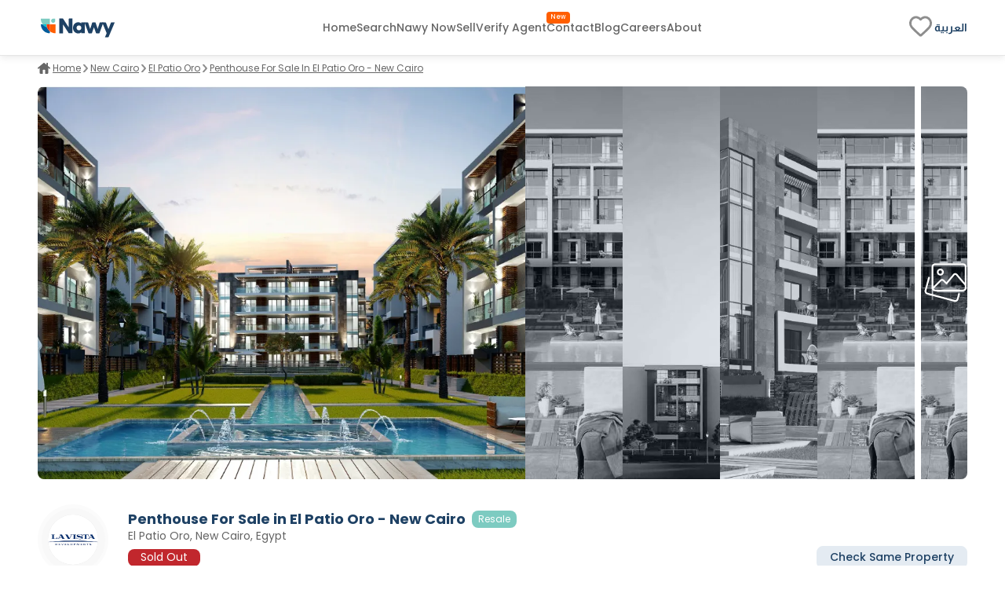

--- FILE ---
content_type: text/html; charset=utf-8
request_url: https://www.nawy.com/compound/207-el-patio-oro/property/40135-penthouse-for-sale-in-el-patio-oro-new-cairo
body_size: 40576
content:
<!DOCTYPE html><html lang="en"><head><meta charSet="utf-8" data-next-head=""/><title data-next-head="">Penthouse for sale in El Patio Oro, New Cairo  40135</title><meta name="title" content="Penthouse for sale in El Patio Oro, New Cairo  40135" data-next-head=""/><meta name="description" content="Penthouse for sale in El Patio Oro, New Cairo, resale, with a built-up area of 171 m², 3 bedrooms, 2 bathrooms, semi-finished, 40135." data-next-head=""/><meta name="viewport" content="width=device-width, initial-scale=1" data-next-head=""/><meta name="google-site-verification" content="vFMcUb9kmXPw2BzB42fkSUPumjND8ErdU7DP-UBHKNU" data-next-head=""/><meta property="fb:app_id" content="1964171580505460" data-next-head=""/><meta property="cf_country" content="{{ $CfCountry }}" data-next-head=""/><meta http-equiv="X-UA-Compatible" content="IE=edge" data-next-head=""/><meta name="base_url" content="/" data-next-head=""/><link rel="shortcut icon" type="image/x-icon" href="/favicon.ico" data-next-head=""/><link rel="manifest" href="/manifest.json" data-next-head=""/><link rel="icon" type="image/x-icon" href="/favicon.ico" data-next-head=""/><link rel="apple-touch-icon" href="/favicon.ico" data-next-head=""/><meta property="og:type" content="website" data-next-head=""/><meta property="og:title" content="Penthouse for sale in El Patio Oro, New Cairo  40135" data-next-head=""/><meta property="og:description" content="Penthouse for sale in El Patio Oro, New Cairo, resale, with a built-up area of 171 m², 3 bedrooms, 2 bathrooms, semi-finished, 40135." data-next-head=""/><meta property="og:url" content="https://www.nawy.com/compound/207-el-patio-oro/property/40135-penthouse-for-sale-in-el-patio-oro-new-cairo" data-next-head=""/><meta property="og:image" content="https://nawy.com/assets/images/common/favicon.webp" data-next-head=""/><meta property="twitter:card" content="summary_large_image" data-next-head=""/><meta property="twitter:url" content="https://www.nawy.com/compound/207-el-patio-oro/property/40135-penthouse-for-sale-in-el-patio-oro-new-cairo" data-next-head=""/><meta property="twitter:title" content="Penthouse for sale in El Patio Oro, New Cairo  40135" data-next-head=""/><meta property="twitter:description" content="Penthouse for sale in El Patio Oro, New Cairo, resale, with a built-up area of 171 m², 3 bedrooms, 2 bathrooms, semi-finished, 40135." data-next-head=""/><meta property="twitter:image" content="https://nawy.com/assets/images/common/favicon.webp" data-next-head=""/><link rel="canonical" href="https://www.nawy.com/compound/undefined/property/40135-penthouse-for-sale-in-el-patio-oro-new-cairo" data-next-head=""/><link rel="alternate" hrefLang="en" href="https://www.nawy.com/compound/undefined/property/40135-penthouse-for-sale-in-el-patio-oro-new-cairo" data-next-head=""/><link rel="alternate" hrefLang="ar" href="https://www.nawy.com/ar/compound/undefined/property/40135-%D8%A8%D9%86%D8%AA%D9%87%D8%A7%D9%88%D8%B3-%D9%84%D9%84%D8%A8%D9%8A%D8%B9-%D9%81%D9%8A-%D8%A7%D9%84%D8%A8%D8%A7%D8%AA%D9%8A%D9%88-%D8%A7%D9%88%D8%B1%D9%88-%D8%A7%D9%84%D9%82%D8%A7%D9%87%D8%B1%D8%A9-%D8%A7%D9%84%D8%AC%D8%AF%D9%8A%D8%AF%D8%A9" data-next-head=""/><link rel="preload" href="/assets/fonts/Poppins/Poppins-Bold.woff2" as="font" crossorigin="anonymous" type="font/woff2" data-next-head=""/><link rel="preload" href="/assets/fonts/Poppins/Poppins-Medium.woff2" as="font" crossorigin="anonymous" type="font/woff2" data-next-head=""/><link rel="preload" href="/assets/fonts/Poppins/Poppins-Regular.woff2" as="font" crossorigin="anonymous" type="font/woff2" data-next-head=""/><link rel="preload" href="/assets/fonts/Poppins/Poppins-Light.woff2" as="font" crossorigin="anonymous" type="font/woff2" data-next-head=""/><link rel="preconnect" href="https://webapi.nawy.com" data-next-head=""/><link rel="preconnect" href="https://listing-api.nawy.com" data-next-head=""/><meta name="robots" content="noindex,nofollow" data-next-head=""/><script id="schema-0" type="application/ld+json" data-nscript="beforeInteractive">{"@context":"http://schema.org","@type":"Residence","name":"","address":{"@type":"PostalAddress","addressLocality":"Egypt"},"amenityFeature":[{"@type":"LocationFeatureSpecification","name":"Amenity","value":"Clubhouse "},{"@type":"LocationFeatureSpecification","name":"Amenity","value":"Underground parking"},{"@type":"LocationFeatureSpecification","name":"Amenity","value":"Commercial strip "},{"@type":"LocationFeatureSpecification","name":"Amenity","value":"Outdoor pools"}],"description":"<p>Penthouse For Sale in El Patio Oro - New Cairo</p><p>Floors : Fourth Floor +Roof</p><p>Built-Up Area : 171</p><p>Roof : 28</p><p>Bedrooms : 3</p><p>Bathrooms : 2</p><p>Finishing : Semi Finished</p><p>Ready To Move</p><p>Price : <span style=\"color: rgb(0, 0, 0);\">9,700,000</span></p>"}</script><link rel="preload" href="/_next/static/css/c3e1eb2c2a631a54.css" as="style"/><link rel="stylesheet" href="/_next/static/css/c3e1eb2c2a631a54.css" data-n-g=""/><noscript data-n-css=""></noscript><script defer="" nomodule="" src="/_next/static/chunks/polyfills-42372ed130431b0a.js"></script><script defer="" src="/_next/static/chunks/172-37ba9e1ccfa67de8.js"></script><script defer="" src="/_next/static/chunks/1277-2d6c51a4054d3737.js"></script><script defer="" src="/_next/static/chunks/2429-1ca56777f359182e.js"></script><script defer="" src="/_next/static/chunks/9853-2de7333050c5b9a8.js"></script><script defer="" src="/_next/static/chunks/74-2e2c8446f47a50f7.js"></script><script defer="" src="/_next/static/chunks/8951-b4e3e95158f6f9e5.js"></script><script defer="" src="/_next/static/chunks/1786-0e641818c72f1d80.js"></script><script defer="" src="/_next/static/chunks/5622-488ae3df539e33e7.js"></script><script defer="" src="/_next/static/chunks/5576-9cb78936e3de7c44.js"></script><script defer="" src="/_next/static/chunks/3570.96329c3ba740dadc.js"></script><script defer="" src="/_next/static/chunks/5599.858470ee3750079d.js"></script><script defer="" src="/_next/static/chunks/2560.99813216a5ed997c.js"></script><script defer="" src="/_next/static/chunks/5266.3035d90cc2aa8e70.js"></script><script defer="" src="/_next/static/chunks/481.39ed8b5f5312292a.js"></script><script defer="" src="/_next/static/chunks/9854.06e45840a16f1856.js"></script><script src="/_next/static/chunks/webpack-cdd4f4f7064a2b08.js" defer=""></script><script src="/_next/static/chunks/framework-6c17f08e07d1abc4.js" defer=""></script><script src="/_next/static/chunks/main-f7113dab53df8af3.js" defer=""></script><script src="/_next/static/chunks/pages/_app-15e47e5a4d208c15.js" defer=""></script><script src="/_next/static/chunks/pages/%5Bdevice%5D/compound/%5Bcompound_slug%5D/property/%5Bproperty_slug%5D-f9825a40ed5e9b5a.js" defer=""></script><script src="/_next/static/8YTJJdzmj83AFjO42M9HV/_buildManifest.js" defer=""></script><script src="/_next/static/8YTJJdzmj83AFjO42M9HV/_ssgManifest.js" defer=""></script><style data-styled="" data-styled-version="6.1.19">.fUgzsi{position:relative;}/*!sc*/
@keyframes fadeIn{from{opacity:0;}to{opacity:1;}}/*!sc*/
data-styled.g2[id="sc-a8a5fdb6-0"]{content:"fUgzsi,"}/*!sc*/
.cJlNzf{top:0;border-radius:16px;left:0;width:100%;height:100%;background-color:#dcdcdc;animation:pulse 1.5s infinite;overflow:hidden;opacity:0;}/*!sc*/
@keyframes pulse{0%{background-color:#dcdcdc;opacity:1;transform:scale(1);transform-origin:center;}50%{background-color:#ececec;opacity:1;transform-origin:center;}100%{background-color:#dcdcdc;opacity:1;transform:scale(1);transform-origin:center;}}/*!sc*/
data-styled.g3[id="sc-a8a5fdb6-1"]{content:"cJlNzf,"}/*!sc*/
.kvKZtv button{display:flex;justify-content:center;align-items:center;font-family:materialRegular;border-radius:8px;height:35px;border:1px solid #1E4164;background-color:transparent;font-size:14px;padding:8px auto;color:#1E4164;transition:all 0.2s ease-out;cursor:pointer;}/*!sc*/
.kvKZtv button.map-text{position:relative;}/*!sc*/
.kvKZtv button.map-text::after{content:"New";position:absolute;top:10px;display:flex;justify-content:center;align-items:center;right:unset;left:4px;color:#FFFFFF;background-color:#FF5E00;width:26px;height:12px;border-radius:100px;color:#fff;text-align:center;font-family:materialRegular;font-size:8px;text-transform:capitalize;}/*!sc*/
.kvKZtv button .btn-text{display:flex;flex-direction:column;align-items:baseline;}/*!sc*/
.kvKZtv button .btn-text .sub-text{font-size:8px;}/*!sc*/
.kvKZtv button svg path{min-width:27px;height:auto;transition:all 0.2s ease-out;fill:#1E4164;}/*!sc*/
.kvKZtv button span{margin:0px 5px;}/*!sc*/
data-styled.g6[id="sc-5dbb851d-0"]{content:"kvKZtv,"}/*!sc*/
.jAfILA{width:100%;height:1px;background:#e6e6e6;}/*!sc*/
.jAfILz{width:100%;height:2px;background:#e6e6e6;}/*!sc*/
data-styled.g24[id="sc-22860f62-0"]{content:"jAfILA,jAfILz,"}/*!sc*/
*{padding:0;margin:0;box-sizing:border-box;line-height:1.25;font-weight:normal;}/*!sc*/
#nprogress .bar{z-index:999999!important;}/*!sc*/
:root{--toastify-color-info:#015C9A;--toastify-font-family:materialRegular;--toastify-text-color-light:#1E4164;}/*!sc*/
body{font-family:materialRegular;font-size:16px;color:#1E4164;background-color:#ffffff;min-height:100vh;overflow-x:hidden!important;width:100%;}/*!sc*/
body .app-wrapper{min-height:calc(100vh - 150px);position:relative;}/*!sc*/
@media screen and (max-width:990px){body .app-wrapper{margin-top:60px;}body .app-wrapper.search-bar-included{margin-top:135px;}}/*!sc*/
body .overlay-screen{position:fixed;top:0px;left:0px;width:100%;height:100%;background-color:#212427;opacity:50%;z-index:9999;}/*!sc*/
.image-gallery{margin-top:0!important;z-index:99999999!important;}/*!sc*/
.container-fluid{width:calc(100% - 60px);max-width:1400px;margin:0 auto;}/*!sc*/
max-width:1540px;/*!sc*/
@media screen and (min-width:1600px){max-width:1540px;}/*!sc*/
@media screen and (min-width:320px) and (max-width:1365px){.container-fluid{width:100%;padding:0px 16px;}.max-width{width:100vw;margin-inline-start:calc(-50vw + 50%);}}/*!sc*/
@media screen and (min-width:1023px){.container-fluid{width:95%;margin:0 auto;}}/*!sc*/
@media screen and (min-width:1300px){.container-fluid{width:90%;max-width:1240px;margin:0 auto;}}/*!sc*/
@media screen and (min-width:1600px){.container-fluid{max-width:1360px;}}/*!sc*/
.headline-1{font-family:materialBold;font-size:20px;color:#1E4164;}/*!sc*/
.headline-2{font-family:materialBold;font-size:18px;color:#1E4164;}/*!sc*/
@media screen and (max-width:1023px){.headline-2{font-size:16px;}}/*!sc*/
.headline-3{font-family:materialBold;font-size:16px;color:#1E4164;text-transform:capitalize;}/*!sc*/
.text-1{font-family:materialRegular;font-size:12px;color:#666666;}/*!sc*/
.text-2{font-family:materialRegular;font-size:14px;color:#666666;}/*!sc*/
.text-3{font-family:materialMedium;font-size:16px;color:#212427;}/*!sc*/
ul{list-style:none;margin:0;padding:0;}/*!sc*/
a,a:hover,a:focus,a:active,a.active{text-decoration:none;color:unset;}/*!sc*/
button:not(:disabled){cursor:pointer;}/*!sc*/
.headline-title{color:#1E4164!important;font-size:24px!important;text-transform:capitalize;margin-bottom:8px;font-family:materialBold;}/*!sc*/
@media screen and (max-width:1365px){.headline-title{font-size:16px!important;}}/*!sc*/
.entity-title{margin-bottom:8px;font-size:22px!important;font-family:materialBold;}/*!sc*/
@media screen and (max-width:1365px){.entity-title{font-size:16px!important;}}/*!sc*/
.headline-subtitle{font-size:16px;color:#212427;font-family:materialRegular;}/*!sc*/
@media screen and (max-width:1365px){.headline-subtitle{font-size:14px;}}/*!sc*/
.hide-scrollbar{-ms-overflow-style:none;scrollbar-width:none;}/*!sc*/
.hide-scrollbar ::-webkit-scrollbar{display:none;}/*!sc*/
.lower-z-index{z-index:-1!important;}/*!sc*/
.hide{opacity:0;}/*!sc*/
.react-modal-sheet-header{height:20px!important;}/*!sc*/
.toolbar{position:fixed;bottom:3%;width:100vw;z-index:999999;display:flex;pointer-events:none;}/*!sc*/
@media screen and (max-width:990px){.toolbar{flex-direction:column;padding:0 15px;min-height:110px;gap:8px;}}/*!sc*/
.fslightbox-container{background:rgba(0,0,0,0.8);box-shadow:0px 0px 16px rgba(0,0,0,0.15);}/*!sc*/
.fslightbox-container .fslightbox-toolbar{background:transparent;inset-inline-end:0;inset-inline-start:auto;}/*!sc*/
.fslightbox-container .fslightbox-toolbar .fslightbox-toolbar-button:first-child{pointer-events:none;display:none;}/*!sc*/
.fslightbox-container .fslightbox-slide-number-container{font-family:materialMedium;}/*!sc*/
.fslightbox-container .fslightbox-slide-btn{background:rgba(0,0,0,0.8);}/*!sc*/
.fslightbox-container img{width:100%!important;object-fit:contain;}/*!sc*/
.fslightbox-container .fslightbox-toolbar-button:nth-child(4){display:none;}/*!sc*/
.fslightbox-container .fslightbox-toolbar-button:nth-child(5){display:none;}/*!sc*/
.mapboxgl-ctrl-group{display:flex;flex-direction:column;gap:8px;}/*!sc*/
.mapboxgl-map .mapboxgl-popup-content{font-size:16px;text-align:center;color:#767676;background:#f2f2f2;border-radius:16px;max-width:200px;margin:0 auto;padding:8px;}/*!sc*/
.mapboxgl-ctrl-logo{display:none!important;}/*!sc*/
.mapboxgl-control-container{position:absolute;inset-inline-end:20px;bottom:50px;}/*!sc*/
.mapboxgl-ctrl-attrib-inner{display:none;}/*!sc*/
.toaster-container{bottom:0%!important;z-index:9999999999999!important;border-radius:8px!important;}/*!sc*/
img{aspect-ratio:16/9!important;}/*!sc*/
input,textarea{font-size:16px!important;}/*!sc*/
input ::placeholder,textarea ::placeholder{color:#666666!important;}/*!sc*/
.prevent-select{-webkit-user-select:none;-ms-user-select:none;user-select:none;}/*!sc*/
.unique-id{width:fit-content;font-size:6px;visibility:hidden;height:1px;}/*!sc*/
.quickfilter-bottom-sheet .filter-header .filter-title{margin:8px 0;font-size:21px;font-family:materialBold;color:#1A2028;}/*!sc*/
.quickfilter-bottom-sheet .checkbox-filter-options .input-container{padding:8px 0;}/*!sc*/
.quickfilter-bottom-sheet .checkbox-filter-options .input-container:not(:last-child){border-bottom:1px solid #D3DBE685;}/*!sc*/
.neighboring-toaster{border-radius:360px!important;width:max-content!important;padding:8px!important;min-height:unset!important;display:flex;z-index:999999999999!important;}/*!sc*/
.neighboring-toaster button{display:none;}/*!sc*/
.neighboring-toaster .toast-body{margin:0!important;padding:4px!important;font-size:14px!important;font-family:materialRegular;}/*!sc*/
@media screen and (max-width:990px){.neighboring-toaster{max-width:90vw!important;}.neighboring-toaster .toast-body{font-size:14px!important;font-family:materialRegular!important;text-align:center;}}/*!sc*/
::-webkit-scrollbar{width:10px;background-color:transparent;}/*!sc*/
::-webkit-scrollbar-thumb{background-color:#c1c1c1;border-radius:8px;border:3px solid transparent;}/*!sc*/
::-webkit-scrollbar-corner{background-color:#f0f0f0;}/*!sc*/
::-webkit-scrollbar-thumb:hover{background-color:#a8a8a8;}/*!sc*/
data-styled.g27[id="sc-global-eKyZMg1"]{content:"sc-global-eKyZMg1,"}/*!sc*/
.iqbLKa{display:flex;flex-wrap:nowrap;align-items:center;overflow-x:auto;margin:32px 0 8px 0;-ms-overflow-style:none;scrollbar-width:none;}/*!sc*/
.iqbLKa div{display:flex;align-items:center;}/*!sc*/
.iqbLKa div a{font-family:materialRegular;font-size:14px;text-decoration-line:underline;text-transform:capitalize;color:#666666;cursor:pointer;white-space:nowrap;padding:0px 5px;}/*!sc*/
.iqbLKa ::-webkit-scrollbar{display:none;}/*!sc*/
@media screen and (max-width:1365px){.iqbLKa{margin:8px 0 16px;}.iqbLKa div a{color:#666666;cursor:pointer;padding:0px 3px;font-size:12px;}}/*!sc*/
data-styled.g28[id="sc-e19f10f2-0"]{content:"iqbLKa,"}/*!sc*/
.idyYbL{display:flex;flex-direction:column;}/*!sc*/
.idyYbL .download-btns{display:flex;flex-direction:row;gap:8px;align-items:center;justify-content:center;}/*!sc*/
.idyYbL .download-btns a{width:auto;height:100%;height:38px;}/*!sc*/
.idyYbL .download-btns a svg{width:auto;height:100%;}/*!sc*/
.idyYbL .download-btns a svg path{fill:#666666;}/*!sc*/
data-styled.g36[id="sc-e053e6a2-0"]{content:"idyYbL,"}/*!sc*/
.bRKPax{width:100vw;background-color:#FFFFFF;border-top:1px solid #e6e6e6;margin-top:60px;}/*!sc*/
data-styled.g37[id="sc-b14d7b90-0"]{content:"bRKPax,"}/*!sc*/
.jIluTe{margin:auto;height:auto;padding:30px 0px;display:flex;flex-direction:column;align-items:flex-start;gap:8px;}/*!sc*/
data-styled.g38[id="sc-b14d7b90-1"]{content:"jIluTe,"}/*!sc*/
.gsjiBy{padding:0px 0px 16px;width:100%;height:auto;display:flex;justify-content:space-between;gap:50px;}/*!sc*/
data-styled.g39[id="sc-b14d7b90-2"]{content:"gsjiBy,"}/*!sc*/
.hmpSPm{display:flex;flex-direction:column;gap:8px;width:100%;}/*!sc*/
.hmpSPm .socailMediaTitle{display:flex;justify-content:space-between;color:#666666;font-family:materialRegular;font-size:14px;}/*!sc*/
.hmpSPm .socialIconsWrapper{display:flex;justify-content:space-between;align-items:center;}/*!sc*/
.hmpSPm .socialIconsWrapper .socialIcons{align-items:center;display:flex;gap:6px;}/*!sc*/
.hmpSPm .socialIconsWrapper .socialIcons span{width:29.2px;height:29.2px;border-radius:50%;background:#1E4164;}/*!sc*/
.hmpSPm .socialIconsWrapper .socialApps{display:flex;gap:3px;}/*!sc*/
.hmpSPm .footerEndSection{display:flex;justify-content:space-between;color:#212427;font-family:materialMedium;font-size:14px;margin-top:8px;}/*!sc*/
.hmpSPm .footerEndSection .footerEndContent{display:flex;gap:8px;font-family:materialMedium;font-size:14px;color:#666666;cursor:pointer;padding-right:28px;}/*!sc*/
.hmpSPm .footerEndSection .footerEndContent a:hover{color:#FF5E00;}/*!sc*/
.hmpSPm .footerEndSection .footerEndContent .nawyNow{position:relative;}/*!sc*/
.hmpSPm .footerEndSection .footerEndContent .nawyNow ::after{content:'New';position:absolute;top:-12px;right:-28px;left:unset;background-color:#FF5E00;font-size:8px;padding:2px 5px;color:#FFFFFF;border-radius:8px;font-family:materialRegular;}/*!sc*/
data-styled.g40[id="sc-b14d7b90-3"]{content:"hmpSPm,"}/*!sc*/
.gnsDKL{flex:1;display:flex;flex-wrap:nowrap;overflow-x:hidden;white-space:wrap;flex-direction:column;overflow-y:hidden;gap:8px;}/*!sc*/
.gnsDKL span,.gnsDKL h4{padding:8px 0px;font-family:materialBold;font-size:14px;color:#1E4164;}/*!sc*/
.gnsDKL .linksMore{font-family:materialRegular;font-size:14px;color:#015c9a;cursor:pointer;text-decoration-line:underline;}/*!sc*/
.gnsDKL .footerTitleItem{white-space:nowrap;overflow:hidden;text-overflow:ellipsis;color:#666666;font-family:materialRegular;font-size:14px;transition:all 0.4s ease;}/*!sc*/
.gnsDKL .footerTitleItem:hover{color:#1E4164;cursor:pointer;}/*!sc*/
data-styled.g43[id="sc-de0a8e6c-0"]{content:"gnsDKL,"}/*!sc*/
.nWPim .modal-header{justify-content:center!important;}/*!sc*/
.nWPim .popup-content{display:flex;flex-direction:column;align-items:center;gap:16px;margin-top:5px;padding:0px 24px;}/*!sc*/
.nWPim .popup-content p{font-size:14px;font-family:materialRegular;color:#4b535f;text-align:center;}/*!sc*/
.nWPim .popup-content button{width:100%;border-radius:8px;height:44px;font-size:13px;font-family:materialSemiBold;padding:0 16px;}/*!sc*/
.nWPim .popup-content button.get-app{background-color:#015c9a;border:none;color:#f9fafb;}/*!sc*/
.nWPim .popup-content button.skip{height:fit-content;background-color:transparent;border:none;color:#4b535f;text-decoration:underline;}/*!sc*/
data-styled.g47[id="sc-57d99a2f-0"]{content:"nWPim,"}/*!sc*/
.eWSvQB{width:100vw;background-color:#FFFFFF;position:sticky;top:0;z-index:99999999;border-bottom:1px solid #e6e6e6;box-shadow:0px 0px 4px 0px rgba(0,0,0,0.04),0px 4px 8px 0px rgba(0,0,0,0.06);}/*!sc*/
data-styled.g69[id="sc-7bd72178-1"]{content:"eWSvQB,"}/*!sc*/
.hbpsIl{height:70px;margin:auto;background-color:#FFFFFF;border-bottom:#E6E6E6;display:flex;justify-content:space-between;align-items:center;}/*!sc*/
.hbpsIl .logo{display:flex;vertical-align:middle;line-height:normal;}/*!sc*/
.hbpsIl .logo img{min-width:90px;min-height:23px;}/*!sc*/
.hbpsIl .icons-wrapper{display:flex;gap:5px;align-items:flex-start;}/*!sc*/
.hbpsIl .icons-wrapper img{cursor:pointer;}/*!sc*/
data-styled.g70[id="sc-7bd72178-2"]{content:"hbpsIl,"}/*!sc*/
.cbmfIo{height:100%;display:flex;align-items:center;gap:28px;}/*!sc*/
.cbmfIo a,.cbmfIo button{align-self:center;display:flex;align-items:center;font-size:14px;font-family:materialMedium;color:#666666;transition:all 0.3s ease-in-out;cursor:pointer;background-color:transparent;border:none;}/*!sc*/
.cbmfIo a:hover,.cbmfIo button:hover{color:#1E4164!important;}/*!sc*/
.cbmfIo .focus{color:#212427;}/*!sc*/
.cbmfIo .verify-agent{position:relative;white-space:nowrap;}/*!sc*/
.cbmfIo .verify-agent::after{content:"New";position:absolute;top:-12px;inset-inline-end:-20px;font-size:calc(12px - 4px);font-family:materialMedium;color:#FFFFFF;background-color:#FF5E00;padding:2.5px 5px;border-radius:4px;}/*!sc*/
data-styled.g71[id="sc-7bd72178-3"]{content:"cbmfIo,"}/*!sc*/
.eKlHXy{height:100%;display:flex;align-items:center;gap:25px;}/*!sc*/
.eKlHXy ul{display:flex;gap:16px;}/*!sc*/
.eKlHXy ul li,.eKlHXy ul .language-icon{display:flex;align-items:center;font-size:14px;font-family:materialMedium;color:#1E4164;text-transform:capitalize;cursor:pointer;cursor:pointer;}/*!sc*/
.eKlHXy ul li:hover,.eKlHXy ul .language-icon:hover{color:#FF5E00;}/*!sc*/
.eKlHXy ul .fav-icon svg{width:35px;height:auto;}/*!sc*/
data-styled.g73[id="sc-7bd72178-5"]{content:"eKlHXy,"}/*!sc*/
.boozUZ{width:100%;height:100%;border-radius:50%;display:flex;align-items:center;justify-content:center;background:#f0f0f04b;}/*!sc*/
.boozUZ .logo-wrapper{width:90%;height:90%;background:#f0f0f04b;border-radius:50%;display:flex;align-items:center;justify-content:center;}/*!sc*/
.boozUZ .logo-wrapper .img-wrapper{width:80%;height:80%;overflow:hidden;border-radius:50%;position:relative;}/*!sc*/
data-styled.g87[id="sc-cd7338a-0"]{content:"boozUZ,"}/*!sc*/
.RqMEY{z-index:9;display:flex;inset-inline-start:16px;gap:5px;flex-wrap:wrap;top:0px;position:unset;margin-inline-start:8px;}/*!sc*/
.RqMEY .tag{width:auto;padding:3px 8px;background:#6d5c84;border-radius:8px;display:flex;align-items:center;justify-content:center;white-space:nowrap;}/*!sc*/
.RqMEY .tag p{font-size:12px;color:#FFFFFF;}/*!sc*/
data-styled.g142[id="sc-9d0a369-0"]{content:"RqMEY,"}/*!sc*/
.eLJhWs{display:flex;flex-direction:column;padding:32px auto;}/*!sc*/
.eLJhWs .gallery-container{margin-bottom:16px;height:500px;}/*!sc*/
.eLJhWs .launch-logo{position:relative;border-radius:0px 0px 12px 12px;background:#002741;height:80px;width:100%;display:flex;justify-content:center;align-items:center;flex-direction:row;gap:8px;color:#fff;text-shadow:0px 0px 4px rgba(0,0,0,0.04),0px 4px 8px rgba(0,0,0,0.06);font-family:materialMedium;font-size:30px;text-transform:uppercase;}/*!sc*/
.eLJhWs .launch-logo .launch-text{color:#e0c294;font-family:materialSemiBold;font-size:40px;text-transform:uppercase;margin-bottom:6px;}/*!sc*/
.eLJhWs .propertyDetails{width:552px;}/*!sc*/
@media (max-width:1365px){.eLJhWs .propertyDetails{width:100%;padding:0px 16px;}}/*!sc*/
.eLJhWs .main-container{width:100%;height:auto;display:flex;flex-direction:column;gap:16px;}/*!sc*/
.eLJhWs .main-container >div:not(#entity-data){margin-top:32px;}/*!sc*/
.eLJhWs .main-container .entity-layout{justify-content:space-between;width:100%;display:flex;flex-direction:row;gap:64px;}/*!sc*/
.eLJhWs .main-container .details-side{width:calc(100% - 320px);flex:1;}/*!sc*/
.eLJhWs .main-container .details-side.full-width{width:100%;}/*!sc*/
.eLJhWs .main-container .details-side >div:not(#breadcrumbs){margin-top:32px;}/*!sc*/
.eLJhWs .main-container .banners-side{width:293px;height:auto;display:flex;flex-direction:column;margin-top:8px;}/*!sc*/
.eLJhWs .main-container .banners-side .form-container{width:100%;position:-webkit-sticky;position:sticky;top:160px;padding-top:50px;}/*!sc*/
.eLJhWs .main-container .banners-side .form-container .form{width:100%;}/*!sc*/
.eLJhWs .explore-sticky-bar{top:calc(0px + 68px)!important;}/*!sc*/
data-styled.g263[id="sc-17cc5f1a-0"]{content:"eLJhWs,"}/*!sc*/
.fVjTDA{overflow:hidden;transition:all 0.6s ease-out;position:relative;height:auto;}/*!sc*/
.fVjTDA.short-content{max-height:200px;}/*!sc*/
.fVjTDA.full-content{height:px;}/*!sc*/
.fVjTDA .btn-container{position:absolute;bottom:0;width:100%;padding-top:8px;background:rgb(255,255,255);background:linear-gradient( 0deg,rgba(255,255,255,1) 70%,rgba(255,255,255,0.4150910364145658) 100% );display:flex;}/*!sc*/
.fVjTDA .btn-container button{font-size:14px;border:1px solid #E6E6E6;background-color:transparent;height:40px;color:#1E4164;font-family:materialMedium;cursor:pointer;padding:6px 12px;border-radius:8px;align-self:flex-end;display:flex;align-items:center;justify-content:center;transition:all 0.2s ease-out;}/*!sc*/
@media (hover:hover) and (pointer:fine){.fVjTDA .btn-container button :hover{border:1px solid #165688;}}/*!sc*/
data-styled.g486[id="sc-e70436c7-0"]{content:"fVjTDA,"}/*!sc*/
.ehDscp{width:100%;height:100%;overflow:hidden;display:flex;border-radius:8px;}/*!sc*/
.ehDscp .image-overlay{width:100%;height:100%;position:absolute;top:0;background-color:rgba(30,65,100,0.15);z-index:11;}/*!sc*/
.ehDscp .imageContainer{width:95%;height:100%;display:flex;overflow:hidden;display:flex;gap:0px 8px;}/*!sc*/
.ehDscp .imageContainer .image-container{position:relative;transition:all 0.5s ease-in-out;width:20%;height:100%;float:left;overflow:hidden;overflow:hidden;cursor:pointer;}/*!sc*/
.ehDscp .imageContainer .image-container img{filter:grayscale(100%)!important;}/*!sc*/
.ehDscp .imageContainer .full-width-animation{width:100%;}/*!sc*/
.ehDscp .imageContainer .full-width-animation .image-overlay{background:unset!important;}/*!sc*/
.ehDscp .imageContainer .full-width-animation img{filter:inherit!important;}/*!sc*/
@keyframes full-width{0%{width:20%;}100%{width:100%;}}/*!sc*/
.ehDscp .fixedImage{width:5%;height:100%;position:relative;cursor:pointer;display:flex;justify-content:center;align-items:center;margin-inline-start:8px;}/*!sc*/
.ehDscp .fixedImage img{filter:grayscale(100%)!important;}/*!sc*/
.ehDscp .fixedImage .gallery{z-index:15;}/*!sc*/
data-styled.g592[id="sc-81271aff-0"]{content:"ehDscp,"}/*!sc*/
.cHODyv{width:100%;background-color:#ffffff;position:sticky;top:70px;padding-top:16px;z-index:11;}/*!sc*/
.cHODyv .data-container{width:100%;display:flex;flex-direction:row;align-items:center;margin-bottom:20px;}/*!sc*/
.cHODyv .data-container .logo-container{margin-inline-end:25px;width:90px;height:90px;}/*!sc*/
@media (hover:hover) and (pointer:fine){.cHODyv .data-container .logo-container .logo-wrapper:hover{background:#e6e6e6;}}/*!sc*/
.cHODyv .properties-availability{font-size:14px;color:#212427;padding-bottom:4px;}/*!sc*/
.cHODyv .action-btns-area{height:90px;display:flex;flex-direction:column;margin-inline-start:auto;justify-content:flex-end;min-width:250px;}/*!sc*/
.cHODyv .action-btns-area>div{margin-top:auto;}/*!sc*/
.cHODyv .action-btns-area>div a{margin-inline-start:auto;}/*!sc*/
data-styled.g595[id="sc-ef53fdb0-0"]{content:"cHODyv,"}/*!sc*/
.lfTRdA{display:flex;flex-direction:column;flex:1;}/*!sc*/
.lfTRdA .entity-name{width:100%;display:flex;flex-direction:row;margin-bottom:2.5px;}/*!sc*/
.lfTRdA .entity-name h2{display:flex;align-items:center;font-size:20px;text-transform:capitalize;}/*!sc*/
.lfTRdA .entity-name span{color:#212427;margin-inline-start:16px;border-radius:8px;padding:0 16px;font-family:materialMedium;background-color:#f0f0f0;display:flex;align-items:center;justify-content:center;max-height:30px;}/*!sc*/
.lfTRdA .entity-location{display:flex;flex-direction:row;margin-bottom:4px;align-items:center;}/*!sc*/
.lfTRdA .entity-location span{color:#646464;}/*!sc*/
.lfTRdA .lower-section{width:100%;display:flex;flex-direction:row;align-items:center;justify-content:space-between;}/*!sc*/
.lfTRdA .lower-section .property-price-section .price-start{font-size:10px;font-family:materialRegular;color:#b6b6b6;}/*!sc*/
.lfTRdA .lower-section .property-price-section .property-price-details{margin-top:-2px;display:flex;flex-direction:row;align-items:baseline;gap:8px;}/*!sc*/
.lfTRdA .lower-section .property-price-section .property-price-details .price-data{margin-inline-end:5px;display:flex;gap:4px;flex-direction:row;align-items:center;}/*!sc*/
.lfTRdA .lower-section .property-price-section .property-price-details .price-data p{color:#212427;}/*!sc*/
.lfTRdA .lower-section .property-price-section .property-price-details .price-data h2{color:#212427;}/*!sc*/
.lfTRdA .lower-section .property-price-section .property-price-details .price-data h3{color:#212427;font-size:24px;}/*!sc*/
.lfTRdA .lower-section .property-price-section .property-price-details .price-data.max-price{padding-inline-start:8px;}/*!sc*/
.lfTRdA .lower-section .property-price-section .property-price-details .price-data.max-price h3{font-family:materialRegular;color:#666666;font-size:14px;margin-inline-start:8px;}/*!sc*/
.lfTRdA .lower-section .price-section{display:flex;gap:8px;}/*!sc*/
.lfTRdA .lower-section .price-section p.price{color:#212427;font-size:21px;font-family:materialBold;line-height:150%;}/*!sc*/
.lfTRdA .lower-section .price-section p.currency{color:#697586;font-family:materialMedium;font-size:11px;}/*!sc*/
.lfTRdA .lower-section .price-section .price-container{width:294px;display:flex;flex-direction:column;height:100%;}/*!sc*/
.lfTRdA .lower-section .price-section .price-container p.price-type{font-size:17px;font-family:materialMedium;color:#697586;line-height:150%;}/*!sc*/
.lfTRdA .lower-section .price-section .price-container .price-details{display:flex;align-items:center;gap:8px;}/*!sc*/
.lfTRdA .lower-section .price-section .price-container .price-details p.price{color:#212427;font-size:21px;font-family:materialBold;line-height:150%;}/*!sc*/
.lfTRdA .lower-section .price-section .price-container .price-details p.currency{color:#697586;font-family:materialMedium;font-size:11px;}/*!sc*/
.lfTRdA .lower-section .price-section .separator{height:auto;width:1px;background-color:#d1d4d9;}/*!sc*/
.lfTRdA .lower-section .action-btns{margin-inline-start:auto;}/*!sc*/
.lfTRdA .lower-section .check-property{margin-inline-start:auto;padding:5px 16px;background:#E4EBF2;border-radius:8px;border:solid 1px #E4EBF2;cursor:pointer;font-size:14px;color:#1E4164;font-family:materialMedium;}/*!sc*/
.lfTRdA .lower-section .check-property:hover{background-color:#1E4164;color:#FFFFFF;}/*!sc*/
.lfTRdA .filter-note{width:490px;margin-top:8px;}/*!sc*/
data-styled.g596[id="sc-ef53fdb0-1"]{content:"lfTRdA,"}/*!sc*/
.bIVkfr{display:flex;width:auto;position:relative;}/*!sc*/
data-styled.g597[id="sc-ef53fdb0-2"]{content:"bIVkfr,"}/*!sc*/
.fWCRkD{padding:2.5px 16px;background:#c1272d;border-radius:8px;font-size:14px;color:#FFFFFF;}/*!sc*/
data-styled.g598[id="sc-ef53fdb0-3"]{content:"fWCRkD,"}/*!sc*/
.bfaAYI{display:flex;flex-direction:column;align-items:center;justify-content:center;width:100%;max-width:132px;min-width:100px;height:80px;border:1px solid #e4ebf2;border-radius:8px;cursor:pointer;transition:all 0.2s ease-out;position:relative;gap:6px;padding:10.959px 13.151px;border:0.548px solid var(--Secondary-Blue-blue-50,#e6eff5);background:#f7f9fd;box-shadow:0 0 4.384px 1.096px rgba(184,184,184,0.2);}/*!sc*/
@media (max-width:990px){.bfaAYI{gap:16px;flex:1;max-width:unset;}.bfaAYI svg{width:28px;height:28px;min-width:28px;min-height:28px;}}/*!sc*/
.bfaAYI span{font-size:16px;color:#212427;font-family:materialMedium;white-space:nowrap;}/*!sc*/
@media (max-width:990px){.bfaAYI span{font-size:14px;}}/*!sc*/
.bfaAYI span.new-text{position:relative;}/*!sc*/
.bfaAYI span.new-text::after{content:"New";position:absolute;top:-55px;display:flex;justify-content:center;align-items:center;right:-20px;color:#FFFFFF;background-color:#FF5E00;width:38px;height:18px;border-radius:175px;color:#fff;text-align:center;font-family:materialLight;font-size:12px;text-transform:capitalize;}/*!sc*/
@media (hover:hover) and (pointer:fine){.bfaAYI:hover{border:1px solid #1E4164;}}/*!sc*/
data-styled.g599[id="sc-32ba891c-0"]{content:"bfaAYI,"}/*!sc*/
.hAJWlH .head{display:flex;justify-content:space-between;align-items:center;}/*!sc*/
.hAJWlH .head a{font-family:materialRegular;font-size:16px;color:#FF5E00;text-decoration:underline;}/*!sc*/
.hAJWlH .description{font-family:materialRegular;}/*!sc*/
.hAJWlH .description p,.hAJWlH .description strong,.hAJWlH .description span,.hAJWlH .description li,.hAJWlH .description div{color:#212427!important;}/*!sc*/
.hAJWlH .description p{margin-bottom:4px;}/*!sc*/
.hAJWlH .description ul li{list-style:disc;list-style-position:inside;}/*!sc*/
.hAJWlH .description ol li{list-style-position:inside;position:relative;}/*!sc*/
.hAJWlH .description ol li span a{position:absolute;inset-inline-start:25px;}/*!sc*/
.hAJWlH .description strong{font-size:16px;font-family:materialBold;}/*!sc*/
data-styled.g600[id="sc-737a8f83-0"]{content:"hAJWlH,"}/*!sc*/
.cHQMDt h2.headline-3{margin-bottom:8px;display:block;}/*!sc*/
.cHQMDt li{padding:4px 0;}/*!sc*/
.cHQMDt li a{display:flex;align-items:center;gap:5px;margin-bottom:5px;}/*!sc*/
.cHQMDt li a h3{white-space:nowrap;overflow:hidden;text-overflow:ellipsis;margin-bottom:0;font-size:1em;}/*!sc*/
@media screen and (max-width:1365px){.cHQMDt li h2{font-size:14px!important;margin-bottom:5px;}}/*!sc*/
data-styled.g601[id="sc-772b0496-0"]{content:"cHQMDt,"}/*!sc*/
.iQWDFk .amenities-wrapper{display:flex;flex-direction:row;flex-wrap:wrap;}/*!sc*/
.iQWDFk .amenities-wrapper .amenity{display:flex;flex-direction:row;align-items:center;gap:16px;min-width:180px;padding:16px;padding-top:0;}/*!sc*/
.iQWDFk .amenities-wrapper .amenity .icon{width:25px;height:25px;position:relative;}/*!sc*/
.iQWDFk .amenities-wrapper .amenity span{font-size:14px;text-transform:capitalize;font-family:materialRegular;line-height:1;}/*!sc*/
@media screen and (max-width:1365px){.iQWDFk .amenities-wrapper{gap:16px 0;background-color:#f8f8f8;padding:16px;border-radius:8px;}.iQWDFk .amenities-wrapper .amenity{min-width:unset;width:50%;padding:0;gap:8px;align-items:center;}}/*!sc*/
data-styled.g602[id="sc-c9805fb4-0"]{content:"iQWDFk,"}/*!sc*/
.btSRNb{display:flex;flex-direction:column;}/*!sc*/
.btSRNb .entities-container{display:flex;flex-direction:row;gap:16px;}/*!sc*/
data-styled.g648[id="sc-b205b759-0"]{content:"btSRNb,"}/*!sc*/
.iClBrg{display:flex;flex-direction:column;width:100%;height:100%;overflow:hidden;}/*!sc*/
.iClBrg .header{display:flex;align-items:center;width:100%;padding-bottom:8px;font-family:materialBold;font-size:20px;color:#1E4164;border:0.5px solid #212427;border-width:0px 0px 0.5px 0px;}/*!sc*/
.iClBrg .header div{width:calc(100% / 2);}/*!sc*/
.iClBrg .header div:last-child{font-size:20px;}/*!sc*/
.iClBrg .header div:last-child span{font-size:14px;color:#212427;font-family:materialRegular;}/*!sc*/
.iClBrg .rowData{width:100%;padding:8px 4px;display:flex;align-items:center;font-family:materialMedium;font-size:14px;color:#212427;border:0.5px solid #E6E6E6;border-width:0px 0px 0.5px 0px;text-transform:capitalize;}/*!sc*/
.iClBrg .rowData:nth-child(even){background-color:#f4f4f4;}/*!sc*/
.iClBrg .rowData div{width:calc(100% / 2);}/*!sc*/
.iClBrg .rowData .compound-link{display:flex;flex-direction:row;gap:8px;cursor:pointer;}/*!sc*/
.iClBrg .rowData .compound-link span{text-decoration:underline;color:#015c9a;white-space:nowrap;text-overflow:ellipsis;overflow:hidden;}/*!sc*/
.iClBrg .rowData .compound-link .arrow-icon{background:#d9d9d9;border-radius:50%;padding:5px;width:19px;height:19px;display:flex;align-items:center;justify-content:center;}/*!sc*/
data-styled.g652[id="sc-47cda270-0"]{content:"iClBrg,"}/*!sc*/
.fvLCEs{width:100%;margin-bottom:16px;}/*!sc*/
.fvLCEs .meeting-btn{width:100%;}/*!sc*/
.fvLCEs .meeting-btn button{height:45px;width:100%;font-family:materialMedium;border-radius:8px;}/*!sc*/
data-styled.g653[id="sc-fd0cee90-0"]{content:"fvLCEs,"}/*!sc*/
</style></head><body><div id="__next"><style>
    #nprogress {
      pointer-events: none;
    }
    #nprogress .bar {
      background: #1E4164;
      position: fixed;
      z-index: 9999;
      top: 0;
      left: 0;
      width: 100%;
      height: 3px;
    }
    #nprogress .peg {
      display: block;
      position: absolute;
      right: 0px;
      width: 100px;
      height: 100%;
      box-shadow: 0 0 10px #1E4164, 0 0 5px #1E4164;
      opacity: 1;
      -webkit-transform: rotate(3deg) translate(0px, -4px);
      -ms-transform: rotate(3deg) translate(0px, -4px);
      transform: rotate(3deg) translate(0px, -4px);
    }
    #nprogress .spinner {
      display: block;
      position: fixed;
      z-index: 1031;
      top: 15px;
      right: 15px;
    }
    #nprogress .spinner-icon {
      width: 18px;
      height: 18px;
      box-sizing: border-box;
      border: solid 2px transparent;
      border-top-color: #1E4164;
      border-left-color: #1E4164;
      border-radius: 50%;
      -webkit-animation: nprogresss-spinner 400ms linear infinite;
      animation: nprogress-spinner 400ms linear infinite;
    }
    .nprogress-custom-parent {
      overflow: hidden;
      position: relative;
    }
    .nprogress-custom-parent #nprogress .spinner,
    .nprogress-custom-parent #nprogress .bar {
      position: absolute;
    }
    @-webkit-keyframes nprogress-spinner {
      0% {
        -webkit-transform: rotate(0deg);
      }
      100% {
        -webkit-transform: rotate(360deg);
      }
    }
    @keyframes nprogress-spinner {
      0% {
        transform: rotate(0deg);
      }
      100% {
        transform: rotate(360deg);
      }
    }
  </style><div dir="ltr"><div class="toolbar"></div><div class="sc-57d99a2f-0 nWPim"><div></div></div><div id="header" data-test="desktop-navbar" class="sc-7bd72178-1 eWSvQB"><div class="sc-7bd72178-2 hbpsIl container-fluid"><div class="icons-wrapper"><a data-test="home-btn" class="logo" href="/"><img alt="Nawy" itemProp="image" loading="lazy" width="102" height="25" decoding="async" data-nimg="1" style="color:transparent" src="/assets/icons/common/nawy.svg"/></a></div><div class="sc-7bd72178-3 cbmfIo"><a data-test="home-btn" href="/"><span class="">Home</span></a><a data-test="search-btn" href="/search"><span class="">Search</span></a><a href="/nawy-now"><span class="">Nawy Now</span></a><a href="/sell-my-property"><span class="">Sell</span></a><button><span class="verify-agent">Verify Agent</span></button><a data-test="contact-btn" href="/contact"><span class="">Contact</span></a><a data-test="blog-btn" href="https://www.nawy.com/blog" target="_blank" rel="noreferrer"><span> <!-- -->Blog<!-- --> </span></a><a data-test="careers-btn" href="https://apply.workable.com/nawy-real-estate/" target="_blank" rel="noreferrer"><span class="careers"> <!-- -->Careers<!-- --> </span></a><a data-test="about-btn" href="/about-us"><span class="">About</span></a></div><div class="sc-7bd72178-5 eKlHXy"><ul><li><a data-test="fav-btn" class="fav-icon" aria-label="fav-link" href="/favorites"><svg viewBox="0 0 24 24" fill="transparent" stroke="#8E8E8E" xmlns="http://www.w3.org/2000/svg"><path fill-rule="evenodd" clip-rule="evenodd" d="M12 6.00019C10.2006 3.90317 7.19377 3.2551 4.93923 5.17534C2.68468 7.09558 2.36727 10.3061 4.13778 12.5772C5.60984 14.4654 10.0648 18.4479 11.5249 19.7369C11.6882 19.8811 11.7699 19.9532 11.8652 19.9815C11.9483 20.0062 12.0393 20.0062 12.1225 19.9815C12.2178 19.9532 12.2994 19.8811 12.4628 19.7369C13.9229 18.4479 18.3778 14.4654 19.8499 12.5772C21.6204 10.3061 21.3417 7.07538 19.0484 5.17534C16.7551 3.2753 13.7994 3.90317 12 6.00019Z" stroke="#8E8E8E" stroke-width="2" stroke-linecap="round" stroke-linejoin="round"></path></svg></a></li><div class="language-icon" data-test="switch-lang-btn"><span>العربية</span></div></ul></div></div></div><div class="app-wrapper"><div class="sc-17cc5f1a-0 eLJhWs container-fluid"><div id="breadcrumbs" class="sc-e19f10f2-0 iqbLKa"><div><img itemProp="image" alt="Root Icon" loading="lazy" width="16" height="14" decoding="async" data-nimg="1" class="sc-a8a5fdb6-0 fUgzsi" style="color:transparent;object-fit:cover" src="/assets/icons/common/home-icon.svg"/><a id="home-breadcrumb" href="/"><span>Home</span></a><meta content="1"/></div><div><img itemProp="image" alt="Arrow Icon" loading="lazy" width="6" height="10" decoding="async" data-nimg="1" class="sc-a8a5fdb6-0 fUgzsi arrow-icon" style="color:transparent;object-fit:cover" src="/assets/icons/common/breadcrumb-arrow.svg"/><a id="breadcrumb-2" href="/area/new-cairo"><span>New Cairo</span></a><meta content="2"/></div><div><img itemProp="image" alt="Arrow Icon" loading="lazy" width="6" height="10" decoding="async" data-nimg="1" class="sc-a8a5fdb6-0 fUgzsi arrow-icon" style="color:transparent;object-fit:cover" src="/assets/icons/common/breadcrumb-arrow.svg"/><a id="breadcrumb-3" href="/compound/207-el-patio-oro"><span>El Patio Oro</span></a><meta content="3"/></div><div><img itemProp="image" alt="Arrow Icon" loading="lazy" width="6" height="10" decoding="async" data-nimg="1" class="sc-a8a5fdb6-0 fUgzsi arrow-icon" style="color:transparent;object-fit:cover" src="/assets/icons/common/breadcrumb-arrow.svg"/><a id="breadcrumb-4" href="/compound/207-el-patio-oro/property/40135-penthouse-for-sale-in-el-patio-oro-new-cairo"><span>Penthouse For Sale in El Patio Oro - New Cairo</span></a><meta content="4"/></div></div><div class="gallery-container"><div class="sc-81271aff-0 ehDscp"><div class="imageContainer"><div class="image-container full-width-animation"><div class="sc-a8a5fdb6-1 cJlNzf"></div><img itemProp="image" alt=" for sale in El Patio Oro in  of 0 m² with 0 bedrooms" loading="lazy" decoding="async" data-nimg="fill" class="sc-a8a5fdb6-0 fUgzsi" style="position:absolute;height:100%;width:100%;left:0;top:0;right:0;bottom:0;object-fit:cover;color:transparent" src="https://prod-images.cooingestate.com/processed/property_image/image/182028/default.webp"/><div class="image-overlay"></div></div><div class="image-container "><div class="sc-a8a5fdb6-1 cJlNzf"></div><img itemProp="image" alt=" for sale in El Patio Oro in  of 0 m² with 0 bedrooms" loading="lazy" decoding="async" data-nimg="fill" class="sc-a8a5fdb6-0 fUgzsi" style="position:absolute;height:100%;width:100%;left:0;top:0;right:0;bottom:0;object-fit:cover;color:transparent" src="https://prod-images.cooingestate.com/processed/property_image/image/182029/default.webp"/><div class="image-overlay"></div></div><div class="image-container "><div class="sc-a8a5fdb6-1 cJlNzf"></div><img itemProp="image" alt=" for sale in El Patio Oro in  of 0 m² with 0 bedrooms" loading="lazy" decoding="async" data-nimg="fill" class="sc-a8a5fdb6-0 fUgzsi" style="position:absolute;height:100%;width:100%;left:0;top:0;right:0;bottom:0;object-fit:cover;color:transparent" src="https://prod-images.cooingestate.com/processed/property_image/image/182030/default.webp"/><div class="image-overlay"></div></div><div class="image-container "><div class="sc-a8a5fdb6-1 cJlNzf"></div><img itemProp="image" alt=" for sale in El Patio Oro in  of 0 m² with 0 bedrooms" loading="lazy" decoding="async" data-nimg="fill" class="sc-a8a5fdb6-0 fUgzsi" style="position:absolute;height:100%;width:100%;left:0;top:0;right:0;bottom:0;object-fit:cover;color:transparent" src="https://prod-images.cooingestate.com/processed/property_image/image/182031/default.webp"/><div class="image-overlay"></div></div><div class="image-container "><div class="sc-a8a5fdb6-1 cJlNzf"></div><img itemProp="image" alt=" for sale in El Patio Oro in  of 0 m² with 0 bedrooms" loading="lazy" decoding="async" data-nimg="fill" class="sc-a8a5fdb6-0 fUgzsi" style="position:absolute;height:100%;width:100%;left:0;top:0;right:0;bottom:0;object-fit:cover;color:transparent" src="https://prod-images.cooingestate.com/processed/property_image/image/182032/default.webp"/><div class="image-overlay"></div></div></div><div class="fixedImage"><div class="sc-a8a5fdb6-1 cJlNzf"></div><img itemProp="image" alt="fixed-image" loading="lazy" decoding="async" data-nimg="fill" class="sc-a8a5fdb6-0 fUgzsi" style="position:absolute;height:100%;width:100%;left:0;top:0;right:0;bottom:0;object-fit:cover;color:transparent" src="https://prod-images.cooingestate.com/processed/property_image/image/182032/default.webp"/><img itemProp="image" alt="image icon" loading="lazy" width="55" height="50" decoding="async" data-nimg="1" class="sc-a8a5fdb6-0 fUgzsi gallery" style="color:transparent" src="/assets/icons/common/gallery.svg"/><div class="image-overlay"></div></div></div></div><div class="main-container"><div class="sc-ef53fdb0-0 cHODyv property" id="entity-data"><div class="data-container"><a class="logo-container" href="/developer/undefined"><div class="sc-cd7338a-0 boozUZ logo-container" itemProp="logo"><div class="logo-wrapper"><div class="img-wrapper"><div class="sc-a8a5fdb6-1 cJlNzf"></div><img itemProp="image" alt="logo" loading="lazy" decoding="async" data-nimg="fill" class="sc-a8a5fdb6-0 fUgzsi" style="position:absolute;height:100%;width:100%;left:0;top:0;right:0;bottom:0;object-fit:cover;color:transparent" src="https://prod-images.cooingestate.com/processed/developer/logo_image/11/medium.webp"/></div></div></div></a><div class="sc-ef53fdb0-1 lfTRdA property"><div class="entity-name" itemProp="name"><h1 class="headline-2">Penthouse For Sale in El Patio Oro - New Cairo</h1><div class="sc-ef53fdb0-2 bIVkfr"><div class="sc-9d0a369-0 RqMEY tags"><div class="tag" style="background:#7dcbc1"><p>Resale</p></div></div></div></div><h2 class="entity-location" itemProp="address"><span class="text-2">El Patio Oro, New Cairo, Egypt</span></h2><div class="lower-section"><div class="sc-ef53fdb0-3 fWCRkD">Sold Out</div><button class="check-property">Check Same Property</button></div></div></div><div height="1px" class="sc-22860f62-0 jAfILA gradient-line"></div></div><div class="entity-layout"><div class="details-side"><div class="propertyDetails"><div class="sc-47cda270-0 iClBrg"><div class="header"><div>Penthouse</div><div>171<span>m²</span></div></div><div class="rowData"><div>Reference No.</div><div>40135</div></div><div class="rowData"><div>Bedrooms</div><div>3</div></div><div class="rowData"><div>Bathrooms</div><div>2</div></div><div class="rowData"><div>Delivery In</div><div>Delivered</div></div><div class="rowData"><div>Compound</div><a class="compound-link" href="/compound/207-el-patio-oro"><span>El Patio Oro</span><div class="arrow-icon"><svg width="11" height="13" viewBox="0 0 11 13" fill="none" xmlns="http://www.w3.org/2000/svg"><path d="M0.75 5.75C0.335786 5.75 0 6.08579 0 6.5C0 6.91421 0.335786 7.25 0.75 7.25V5.75ZM10.7803 7.03033C11.0732 6.73744 11.0732 6.26256 10.7803 5.96967L6.00736 1.1967C5.71447 0.903806 5.23959 0.903806 4.9467 1.1967C4.65381 1.48959 4.65381 1.96447 4.9467 2.25736L9.18934 6.5L4.9467 10.7426C4.65381 11.0355 4.65381 11.5104 4.9467 11.8033C5.23959 12.0962 5.71447 12.0962 6.00736 11.8033L10.7803 7.03033ZM0.75 7.25H10.25V5.75H0.75V7.25Z" fill="#212427"></path></svg></div></a></div><div class="rowData"><div>Sale Type</div><div>Resale</div></div><div class="rowData"><div>Finishing</div><div>semi-finished</div></div></div></div><div class="sc-b205b759-0 btSRNb"><h3 class="headline-3 entity-title">Details</h3><div class="entities-container"><div class="sc-32ba891c-0 bfaAYI"><svg xmlns="http://www.w3.org/2000/svg" width="29" height="29" viewBox="0 0 29 29" fill="none"><path d="M10.6515 26.2806H17.6515C23.4849 26.2806 25.8182 23.9473 25.8182 18.1139V11.1139C25.8182 5.2806 23.4849 2.94727 17.6515 2.94727H10.6515C4.8182 2.94727 2.48486 5.2806 2.48486 11.1139V18.1139C2.48486 23.9473 4.8182 26.2806 10.6515 26.2806Z" stroke="#015C9A" stroke-width="1.5" stroke-linecap="round" stroke-linejoin="round"></path><path d="M10.6497 12.2839C11.9384 12.2839 12.9831 11.2392 12.9831 9.95052C12.9831 8.66186 11.9384 7.61719 10.6497 7.61719C9.36108 7.61719 8.31641 8.66186 8.31641 9.95052C8.31641 11.2392 9.36108 12.2839 10.6497 12.2839Z" stroke="#015C9A" stroke-width="1.5" stroke-linecap="round" stroke-linejoin="round"></path><path d="M3.26465 22.7245L9.01632 18.8629C9.93798 18.2445 11.268 18.3145 12.0963 19.0262L12.4813 19.3645C13.3913 20.1462 14.8613 20.1462 15.7713 19.3645L20.6247 15.1995C21.5347 14.4179 23.0047 14.4179 23.9147 15.1995L25.8163 16.8329" stroke="#015C9A" stroke-width="1.5" stroke-linecap="round" stroke-linejoin="round"></path></svg><span class="text-2 ">Gallery</span></div><div class="sc-32ba891c-0 bfaAYI"><svg xmlns="http://www.w3.org/2000/svg" width="35" height="35" viewBox="0 0 35 35" fill="none"><path d="M11.3892 7.10938V23.3293" stroke="#015C9A" stroke-width="1.5" stroke-linecap="round" stroke-linejoin="round"></path><path d="M20.335 10.377V27.071" stroke="#015C9A" stroke-width="1.5" stroke-linecap="round" stroke-linejoin="round"></path><path d="M25.0888 25.5593L21.4955 27.6213C20.8591 27.9831 19.7986 28.0081 19.1373 27.6837L12.587 24.4023C11.9257 24.0654 10.8651 24.1028 10.2288 24.4646L7.29675 26.1365C5.25054 27.3094 3.56616 26.3362 3.56616 23.9656V11.8255C3.56616 11.0395 4.12762 10.0663 4.82633 9.66704L10.2288 6.57277C10.8651 6.21094 11.9257 6.18599 12.587 6.51039L19.1373 9.77933C19.7986 10.1162 20.8591 10.0788 21.4955 9.71695L24.4275 8.04505C26.4737 6.87222 28.1581 7.84542 28.1581 10.216V15.5983" stroke="#015C9A" stroke-width="1.5" stroke-linecap="round" stroke-linejoin="round"></path><path d="M23.2912 19.0815C24.2893 14.7645 30.7898 14.7645 31.7755 19.0815C32.3619 21.6143 30.7524 23.7603 29.355 25.0954C28.3319 26.0686 26.7223 26.0561 25.6992 25.0954C24.3143 23.7603 22.7048 21.6143 23.2912 19.0815Z" stroke="#015C9A" stroke-width="1.5"></path><path d="M27.5537 20.2031H27.5707" stroke="#015C9A" stroke-width="2" stroke-linecap="round" stroke-linejoin="round"></path></svg><span class="text-2 ">View on Map</span></div><div class="sc-32ba891c-0 bfaAYI"><svg xmlns="http://www.w3.org/2000/svg" width="29" height="29" viewBox="0 0 29 29" fill="none"><path d="M2.91602 11.1159V8.19922C2.91602 5.29422 5.26102 2.94922 8.16601 2.94922H18.0827" stroke="#015C9A" stroke-width="1.53425" stroke-linecap="round" stroke-linejoin="round"></path><path d="M26.2488 11.1172V21.0339C26.2488 23.9389 23.9038 26.2839 20.9988 26.2839H11.0822" stroke="#015C9A" stroke-width="1.53425" stroke-linecap="round" stroke-linejoin="round"></path><path d="M11.0827 26.2839H8.16602C5.26102 26.2839 2.91602 23.9389 2.91602 21.0339V11.1172" stroke="#015C9A" stroke-width="1.53425" stroke-linecap="round" stroke-linejoin="round"></path><path d="M22.4466 3.73212L17.605 8.57367C17.4183 8.76034 17.2432 9.12208 17.1966 9.37875L16.9283 11.2337C16.8349 11.8987 17.3016 12.3771 17.9666 12.2721L19.8216 12.0037C20.0782 11.9687 20.4399 11.7821 20.6266 11.5954L25.4683 6.75375C26.2966 5.92541 26.6933 4.94544 25.4683 3.72044C24.2549 2.50711 23.2866 2.89212 22.4466 3.73212Z" stroke="#015C9A" stroke-width="1.53425" stroke-miterlimit="10" stroke-linecap="round" stroke-linejoin="round"></path><path d="M21.7589 4.42188C22.1672 5.89187 23.3222 7.03518 24.7922 7.45518" stroke="#015C9A" stroke-width="1.53425" stroke-miterlimit="10" stroke-linecap="round" stroke-linejoin="round"></path><path d="M11.0822 2.94922V26.2826" stroke="#015C9A" stroke-width="1.53425" stroke-linecap="round" stroke-linejoin="round"></path><path d="M2.91602 11.1172H11.0827" stroke="#015C9A" stroke-width="1.53425" stroke-linecap="round" stroke-linejoin="round"></path><path d="M11.0822 19.2832H26.2488" stroke="#015C9A" stroke-width="1.53425" stroke-linecap="round" stroke-linejoin="round"></path></svg><span class="text-2 ">Floor Plan</span></div><div class="sc-32ba891c-0 bfaAYI"><svg xmlns="http://www.w3.org/2000/svg" width="29" height="29" viewBox="0 0 29 29" fill="none"><path d="M10.8979 26.2845H17.8979C23.7312 26.2845 26.0645 23.9512 26.0645 18.1178V11.1178C26.0645 5.28451 23.7312 2.95117 17.8979 2.95117H10.8979C5.06453 2.95117 2.7312 5.28451 2.7312 11.1178V18.1178C2.7312 23.9512 5.06453 26.2845 10.8979 26.2845Z" stroke="#015C9A" stroke-width="1.64384" stroke-linecap="round" stroke-linejoin="round"></path><path d="M10.8972 2.95117L16.6722 26.2845" stroke="#015C9A" stroke-width="1.64384" stroke-linecap="round" stroke-linejoin="round"></path><path d="M13.8496 14.875L2.7312 18.1183" stroke="#015C9A" stroke-width="1.64384" stroke-linecap="round" stroke-linejoin="round"></path></svg><span class="text-2 ">Master Plan</span></div></div></div><div data-test="amenities-section" class="sc-c9805fb4-0 iQWDFk"><h3 class="headline-3 entity-title">Amenities</h3><div class="amenities-wrapper"><div class="amenity" itemProp="amenityFeature"><div class="icon"><img itemProp="image" alt="Clubhouse " loading="lazy" decoding="async" data-nimg="fill" class="sc-a8a5fdb6-0 fUgzsi" style="position:absolute;height:100%;width:100%;left:0;top:0;right:0;bottom:0;object-fit:cover;color:transparent" src="https://prod-images.cooingestate.com/processed/amenity/image/19/medium.webp"/></div><span class="text-3">Clubhouse </span></div><div class="amenity" itemProp="amenityFeature"><div class="icon"><img itemProp="image" alt="Underground parking" loading="lazy" decoding="async" data-nimg="fill" class="sc-a8a5fdb6-0 fUgzsi" style="position:absolute;height:100%;width:100%;left:0;top:0;right:0;bottom:0;object-fit:cover;color:transparent" src="https://prod-images.cooingestate.com/processed/amenity/image/14/medium.webp"/></div><span class="text-3">Underground parking</span></div><div class="amenity" itemProp="amenityFeature"><div class="icon"><img itemProp="image" alt="Commercial strip " loading="lazy" decoding="async" data-nimg="fill" class="sc-a8a5fdb6-0 fUgzsi" style="position:absolute;height:100%;width:100%;left:0;top:0;right:0;bottom:0;object-fit:cover;color:transparent" src="https://prod-images.cooingestate.com/processed/amenity/image/11/medium.webp"/></div><span class="text-3">Commercial strip </span></div><div class="amenity" itemProp="amenityFeature"><div class="icon"><img itemProp="image" alt="Outdoor pools" loading="lazy" decoding="async" data-nimg="fill" class="sc-a8a5fdb6-0 fUgzsi" style="position:absolute;height:100%;width:100%;left:0;top:0;right:0;bottom:0;object-fit:cover;color:transparent" src="https://prod-images.cooingestate.com/processed/amenity/image/7/medium.webp"/></div><span class="text-3">Outdoor pools</span></div></div></div><div id="head" class="sc-737a8f83-0 hAJWlH"><div class="head" itemProp="name"><h2 class="headline-3 entity-title">About Penthouse</h2></div><div class="description" itemProp="description"><div class="sc-e70436c7-0 fVjTDA full-content"><div class="text-container" data-cy="description-container"><div><p>Penthouse For Sale in El Patio Oro - New Cairo</p><p>Floors : Fourth Floor +Roof</p><p>Built-Up Area : 171</p><p>Roof : 28</p><p>Bedrooms : 3</p><p>Bathrooms : 2</p><p>Finishing : Semi Finished</p><p>Ready To Move</p><p>Price : <span style="color: rgb(0, 0, 0);">9,700,000</span></p></div></div></div></div></div></div><div class="banners-side"><div class="form-container"><div class="form"></div><div data-test="request-btn" class="sc-fd0cee90-0 fvLCEs"><div color="#1E4164" font-size="14px" class="sc-5dbb851d-0 kvKZtv meeting-btn"><button class="undefined "><svg width="32" height="26" viewBox="0 0 32 26" fill="none" xmlns="http://www.w3.org/2000/svg"><path d="M16.0051 12.4025C16.0051 9.38671 15.9211 6.46532 16.0365 3.54918C16.11 1.66628 17.8198 0.161007 19.7341 0.134783C23.0017 0.0928242 26.2692 0.108559 29.5368 0.129538C30.7116 0.140028 31.4774 0.937246 31.4879 2.10685C31.5036 4.89711 31.5036 7.68737 31.4879 10.4776C31.4826 11.5109 30.7221 12.3815 29.7256 12.392C25.1836 12.4235 20.6415 12.4025 16.0051 12.4025ZM27.9738 10.614C27.8689 9.64371 27.827 8.71012 27.6486 7.81325C27.4283 6.71183 26.4423 6.37092 25.5559 7.02128C24.4493 7.83423 23.0436 7.83423 21.9317 7.02128C21.0559 6.38141 20.0436 6.73806 19.839 7.8185C19.6712 8.72061 19.6292 9.64895 19.5244 10.614C22.3671 10.614 25.1363 10.614 27.9738 10.614ZM23.7202 1.87083C22.2359 1.88656 21.0873 3.06666 21.0926 4.58242C21.0978 6.08769 22.2674 7.27828 23.7412 7.27828C25.2412 7.27828 26.4423 6.04573 26.4266 4.51948C26.4108 3.04568 25.194 1.8551 23.7202 1.87083Z" fill="#666666"></path><path d="M14.3949 18.5963C10.8861 18.5963 7.48746 18.5963 4.08355 18.5963C3.4699 18.5963 2.85625 18.6173 2.24785 18.5858C1.19363 18.5333 0.517046 17.841 0.511801 16.7921C0.496066 14.3165 0.496066 11.8409 0.511801 9.37058C0.517046 8.26916 1.20937 7.59258 2.32128 7.58733C5.22168 7.5716 8.12209 7.56635 11.0172 7.59258C12.7271 7.60831 14.2743 8.85659 14.3582 10.5349C14.4841 13.1836 14.3949 15.8427 14.3949 18.5963ZM11.2323 16.9914C11.1589 16.1364 11.1484 15.3182 11.0015 14.521C10.8179 13.5193 9.92107 13.2151 9.09238 13.8182C8.12209 14.521 6.77416 14.521 5.81959 13.813C5.02238 13.2203 4.14649 13.4825 3.94718 14.4581C3.77935 15.271 3.76886 16.1207 3.68494 16.9914C6.23918 16.9914 8.69377 16.9914 11.2323 16.9914ZM7.46123 13.9965C8.77769 13.9965 9.90009 12.8637 9.88436 11.5367C9.86862 10.236 8.78818 9.1503 7.4927 9.12932C6.171 9.10834 5.04336 10.215 5.03287 11.5472C5.02238 12.8741 6.13953 13.9965 7.46123 13.9965Z" fill="#666666"></path><path d="M3.56912 18.9584C3.89954 18.9584 4.13031 18.9532 4.36633 18.9584C4.57088 18.9637 4.78068 18.9794 5.02718 18.9951C5.05865 19.4462 5.08488 19.8605 5.11635 20.3273C12.648 20.3273 20.1586 20.3273 27.7531 20.3273C27.7531 17.8518 27.7531 15.3919 27.7531 12.8691C28.2724 12.8691 28.7129 12.8691 29.1955 12.8691C29.2165 13.037 29.2532 13.2153 29.2532 13.3936C29.2584 15.7591 29.2584 18.1297 29.2532 20.4952C29.2532 21.3973 28.9647 21.6962 28.0678 21.6962C20.3054 21.7015 12.5431 21.7015 4.78068 21.6962C3.86283 21.6962 3.59009 21.4183 3.56912 20.5161C3.55863 20.0441 3.56912 19.5668 3.56912 18.9584Z" fill="#666666"></path><path d="M22.6768 25.8922C18.4652 25.8922 14.306 25.8922 10.1416 25.8922C10.1783 24.9586 10.6713 24.3764 11.5315 24.3712C14.7728 24.3502 18.0141 24.3502 21.2554 24.3712C22.1261 24.3764 22.6296 24.9376 22.6768 25.8922Z" fill="#666666"></path><path d="M15.538 4.57173C15.538 5.02279 15.538 5.38469 15.538 5.86197C12.0764 5.86197 8.61478 5.86197 5.12171 5.86197C5.08499 6.33925 5.05877 6.70115 5.02206 7.11024C4.55002 7.11024 4.10945 7.11024 3.65315 7.11024C3.62693 7.04206 3.57448 6.97388 3.57448 6.90045C3.51154 4.58747 3.52727 4.54027 5.78256 4.56124C8.73541 4.59271 11.683 4.56649 14.6359 4.56649C14.9296 4.57173 15.2128 4.57173 15.538 4.57173Z" fill="#666666"></path><path d="M19.8022 22.1738C19.8022 22.7875 19.8022 23.312 19.8022 23.8889C17.5259 23.8889 15.2864 23.8889 13.0049 23.8889C13.0049 23.312 13.0049 22.7665 13.0049 22.1738C15.2707 22.1738 17.5155 22.1738 19.8022 22.1738Z" fill="#666666"></path></svg><div class="btn-text"><span>Request a Meeting</span></div></button></div></div><div class="sc-772b0496-0 cHQMDt"><h2 class="headline-3">Explore More Properties In  <!-- -->El Patio Oro</h2><ul class="links"><li class="text-1"><a href="/compound/207-el-patio-oro/Apartment"><img alt="backlinks-icon" loading="lazy" width="19" height="19" decoding="async" data-nimg="1" style="color:transparent" src="/assets/icons/common/backlinks-icon.svg"/><h3> <!-- -->67 Apartment for sale in El Patio Oro</h3><svg xmlns="http://www.w3.org/2000/svg" width="6" height="14" viewBox="0 0 8 14" fill="none"><path d="M1 0.999999L7 7L1 13" stroke="#898989" stroke-width="1" stroke-linecap="round" stroke-linejoin="round"></path></svg></a></li><li class="text-1"><a href="/compound/207-el-patio-oro/Duplex"><img alt="backlinks-icon" loading="lazy" width="19" height="19" decoding="async" data-nimg="1" style="color:transparent" src="/assets/icons/common/backlinks-icon.svg"/><h3> <!-- -->3 Duplex for sale in El Patio Oro</h3><svg xmlns="http://www.w3.org/2000/svg" width="6" height="14" viewBox="0 0 8 14" fill="none"><path d="M1 0.999999L7 7L1 13" stroke="#898989" stroke-width="1" stroke-linecap="round" stroke-linejoin="round"></path></svg></a></li><li class="text-1"><a href="/compound/207-el-patio-oro/Twinhouse"><img alt="backlinks-icon" loading="lazy" width="19" height="19" decoding="async" data-nimg="1" style="color:transparent" src="/assets/icons/common/backlinks-icon.svg"/><h3> <!-- -->5 Twinhouse for sale in El Patio Oro</h3><svg xmlns="http://www.w3.org/2000/svg" width="6" height="14" viewBox="0 0 8 14" fill="none"><path d="M1 0.999999L7 7L1 13" stroke="#898989" stroke-width="1" stroke-linecap="round" stroke-linejoin="round"></path></svg></a></li><li class="text-1"><a href="/compound/207-el-patio-oro/Penthouse"><img alt="backlinks-icon" loading="lazy" width="19" height="19" decoding="async" data-nimg="1" style="color:transparent" src="/assets/icons/common/backlinks-icon.svg"/><h3> <!-- -->10 Penthouse for sale in El Patio Oro</h3><svg xmlns="http://www.w3.org/2000/svg" width="6" height="14" viewBox="0 0 8 14" fill="none"><path d="M1 0.999999L7 7L1 13" stroke="#898989" stroke-width="1" stroke-linecap="round" stroke-linejoin="round"></path></svg></a></li></ul></div></div></div></div></div></div></div><div id="footer" class="sc-b14d7b90-0 bRKPax"><div class="sc-b14d7b90-1 jIluTe container-fluid"><div class="sc-b14d7b90-2 gsjiBy"><div data-test="footer-section" class="sc-de0a8e6c-0 gnsDKL"><h4>Areas</h4><a class="footerTitleItem" aria-label="New Cairo" href="/area/new-cairo"><h5 class="footerTitleItem">New Cairo</h5></a><a class="footerTitleItem" aria-label="New Capital City" href="/area/new-capital-city"><h5 class="footerTitleItem">New Capital City</h5></a><a class="footerTitleItem" aria-label="6th of October City" href="/area/6th-of-october-city"><h5 class="footerTitleItem">6th of October City</h5></a><a class="footerTitleItem" aria-label="Ras El Hekma" href="/area/ras-el-hekma"><h5 class="footerTitleItem">Ras El Hekma</h5></a><a class="footerTitleItem" aria-label="Mostakbal City" href="/area/mostakbal-city"><h5 class="footerTitleItem">Mostakbal City</h5></a><a class="footerTitleItem" aria-label="Ain Sokhna" href="/area/ain-sokhna"><h5 class="footerTitleItem">Ain Sokhna</h5></a><a class="footerTitleItem" aria-label="El Sheikh Zayed" href="/area/el-sheikh-zayed"><h5 class="footerTitleItem">El Sheikh Zayed</h5></a><a class="footerTitleItem" aria-label="New Zayed" href="/area/new-zayed"><h5 class="footerTitleItem">New Zayed</h5></a><a class="footerTitleItem" aria-label="Al Alamein" href="/area/al-alamein"><h5 class="footerTitleItem">Al Alamein</h5></a><a class="footerTitleItem" aria-label="Sidi Abdel Rahman" href="/area/sidi-abdel-rahman"><h5 class="footerTitleItem">Sidi Abdel Rahman</h5></a></div><div data-test="footer-section" class="sc-de0a8e6c-0 gnsDKL"><h4>Compounds</h4><a class="footerTitleItem" aria-label="Vida Marassi Marina" href="/compound/242-vida-marassi-marina"><h5 class="footerTitleItem">Vida Marassi Marina</h5></a><a class="footerTitleItem" aria-label="Linwood" href="/compound/1480-linwood"><h5 class="footerTitleItem">Linwood</h5></a><a class="footerTitleItem" aria-label="Lavida 9" href="/compound/981-lavida-9"><h5 class="footerTitleItem">Lavida 9</h5></a><a class="footerTitleItem" aria-label="Lavida " href="/compound/937-lavida-9"><h5 class="footerTitleItem">Lavida </h5></a><a class="footerTitleItem" aria-label="Rock White " href="/compound/1247-rock-white"><h5 class="footerTitleItem">Rock White </h5></a><a class="footerTitleItem" aria-label="New Kairo" href="/compound/1301-new-kairo"><h5 class="footerTitleItem">New Kairo</h5></a><a class="footerTitleItem" aria-label="SODIC East" href="/compound/176-sodic-east"><h5 class="footerTitleItem">SODIC East</h5></a><a class="footerTitleItem" aria-label="Hazel - Sodic East " href="/compound/1299-hazel"><h5 class="footerTitleItem">Hazel - Sodic East </h5></a><a class="footerTitleItem" aria-label="Rivette - Amwaj " href="/compound/1468-rivette-amwaj"><h5 class="footerTitleItem">Rivette - Amwaj </h5></a><a class="footerTitleItem" aria-label="Infinity Tower" href="/compound/976-infinity-tower"><h5 class="footerTitleItem">Infinity Tower</h5></a></div><div data-test="footer-section" class="sc-de0a8e6c-0 gnsDKL"><h4>Developers</h4><a class="footerTitleItem" aria-label="Madinet Masr " href="/developer/54-madinet-masr"><h5 class="footerTitleItem">Madinet Masr </h5></a><a class="footerTitleItem" aria-label="Redcon for Offices and Commercial Centers" href="/developer/196-redcon-for-offices-and-commercial-centers"><h5 class="footerTitleItem">Redcon for Offices and Commercial Centers</h5></a><a class="footerTitleItem" aria-label="Taj Misr Developments" href="/developer/138-taj-misr-developments"><h5 class="footerTitleItem">Taj Misr Developments</h5></a><a class="footerTitleItem" aria-label="El Attal Holding" href="/developer/109-el-attal-holding"><h5 class="footerTitleItem">El Attal Holding</h5></a><a class="footerTitleItem" aria-label="Roya Developments" href="/developer/25-roya-developments"><h5 class="footerTitleItem">Roya Developments</h5></a><a class="footerTitleItem" aria-label="Housing and Development Properties HDP" href="/developer/250-housing-and-development-properties-hdp"><h5 class="footerTitleItem">Housing and Development Properties HDP</h5></a><a class="footerTitleItem" aria-label="Starlight Developments" href="/developer/75-starlight-developments"><h5 class="footerTitleItem">Starlight Developments</h5></a><a class="footerTitleItem" aria-label="Al Marasem Development" href="/developer/62-al-marasem-development"><h5 class="footerTitleItem">Al Marasem Development</h5></a><a class="footerTitleItem" aria-label="Marakez" href="/developer/65-marakez"><h5 class="footerTitleItem">Marakez</h5></a><a class="footerTitleItem" aria-label="Orascom Development Egypt" href="/developer/35-orascom-development-egypt"><h5 class="footerTitleItem">Orascom Development Egypt</h5></a></div><div data-test="footer-section" class="sc-de0a8e6c-0 gnsDKL"><h4>Top Searches</h4><a class="footerTitleItem" aria-label="14527 Green 5 Sheikh Zayed Apartment 4 Bedrooms For Sale" href="/compound/711-green-5/property/14527-green-5-sheikh-zayed-apartment-4-bedrooms-for-sale"><h5 class="footerTitleItem">14527 Green 5 Sheikh Zayed Apartment 4 Bedrooms For Sale</h5></a><a class="footerTitleItem" aria-label="16177 Zizinia New Cairo Villa 9 Bedrooms For Sale" href="/compound/189-zizinia-gardens/property/16177-zizinia-new-cairo-villa-9-bedrooms-for-sale"><h5 class="footerTitleItem">16177 Zizinia New Cairo Villa 9 Bedrooms For Sale</h5></a><a class="footerTitleItem" aria-label="23564 Town House For Sale In Katameya Dunes New Cairo" href="/compound/50-katameya-dunes/property/23564-town-house-for-sale-in-katameya-dunes-new-cairo"><h5 class="footerTitleItem">23564 Town House For Sale In Katameya Dunes New Cairo</h5></a><a class="footerTitleItem" aria-label="39193 Villa For Sale In Marina 2 North Coast" href="/compound/776-marina-1/property/39193-villa-for-sale-in-marina-2-north-coast"><h5 class="footerTitleItem">39193 Villa For Sale In Marina 2 North Coast</h5></a><a class="footerTitleItem" aria-label="53850 Villa For Sale In Marseilia Beach 3" href="/compound/405-marseilia-beach-3/property/53850-villa-for-sale-in-marseilia-beach-3"><h5 class="footerTitleItem">53850 Villa For Sale In Marseilia Beach 3</h5></a><a class="footerTitleItem" aria-label="55349 Apartment For Sale In Neopolis Mostakbal City" href="/compound/926-neopolis/property/55349-apartment-for-sale-in-neopolis-mostakbal-city"><h5 class="footerTitleItem">55349 Apartment For Sale In Neopolis Mostakbal City</h5></a><a class="footerTitleItem" aria-label="62215 Apartment For Sale In Diar Ll" href="/compound/639-diar-ii/property/62215-apartment-for-sale-in-diar-ll"><h5 class="footerTitleItem">62215 Apartment For Sale In Diar Ll</h5></a><a class="footerTitleItem" aria-label="62438 Office For Sale In The Gray In New Cairo By Housing And Development Properties Hdp" href="/compound/1214-the-grey/property/62438-office-for-sale-in-the-gray-in-new-cairo-by-housing-and-development-properties-hdp"><h5 class="footerTitleItem">62438 Office For Sale In The Gray In New Cairo By Housing And Development Properties Hdp</h5></a><a class="footerTitleItem" aria-label="64956 Villa For Sale In The Wonder Marq" href="/compound/972-the-wonder-marq/property/64956-villa-for-sale-in-the-wonder-marq"><h5 class="footerTitleItem">64956 Villa For Sale In The Wonder Marq</h5></a></div></div><a itemProp="url" href="/"><img alt="Nawy Icon" itemProp="image" loading="lazy" width="158" height="42" decoding="async" data-nimg="1" style="color:transparent;width:auto;height:auto" src="/_next/static/media/nawy.f142e162.svg"/></a><div class="sc-b14d7b90-3 hmpSPm social-media-footer" itemProp="publisher"><div class="socailMediaTitle"><span>Real Estate Company</span><h6>Download Our Application</h6></div><div class="socialIconsWrapper"><div class="socialIcons"><a itemProp="url" target="_blank" rel="noreferrer" aria-label="facebook-link" href="https://www.facebook.com/nawyrealestate"><img itemProp="image" alt="facebook-icon" loading="lazy" width="30" height="30" decoding="async" data-nimg="1" class="sc-a8a5fdb6-0 fUgzsi" style="color:transparent" src="/assets/icons/new/facebook-icon.svg"/></a><a itemProp="url" target="_blank" rel="noreferrer" aria-label="linkedin-link" href="https://www.linkedin.com/company/nawyestate/mycompany/"><img itemProp="image" alt="linkedin-icon" loading="lazy" width="30" height="30" decoding="async" data-nimg="1" class="sc-a8a5fdb6-0 fUgzsi" style="color:transparent" src="/assets/icons/new/linkedin-icon.svg"/></a><a itemProp="url" target="_blank" rel="noreferrer" aria-label="youtube-link" href="https://www.youtube.com/channel/UCAtydzjr9JcWM4UNXU1AXig"><img itemProp="image" alt="youtube-icon" loading="lazy" width="30" height="30" decoding="async" data-nimg="1" class="sc-a8a5fdb6-0 fUgzsi" style="color:transparent" src="/assets/icons/new/youtube-icon.svg"/></a><a itemProp="url" target="_blank" rel="noreferrer" aria-label="instagram-link" href="https://www.instagram.com/nawyrealestate/"><img itemProp="image" alt="instagram-icon" loading="lazy" width="30" height="30" decoding="async" data-nimg="1" class="sc-a8a5fdb6-0 fUgzsi" style="color:transparent" src="/assets/icons/new/instagram-icon.svg"/></a><a itemProp="url" target="_blank" rel="noreferrer" aria-label="twitter-link" href="https://x.com/nawyegypt"><img itemProp="image" alt="twitter-icon" loading="lazy" width="30" height="30" decoding="async" data-nimg="1" class="sc-a8a5fdb6-0 fUgzsi" style="color:transparent" src="/assets/icons/new/twitter-icon.svg"/></a></div><div class="sc-e053e6a2-0 idyYbL"><div class="download-btns"><span><img itemProp="image" alt="apple-download-icon" loading="lazy" width="101" height="37" decoding="async" data-nimg="1" class="sc-a8a5fdb6-0 fUgzsi" style="color:transparent" src="/assets/icons/new/apple-download-icon.svg"/></span><span><svg width="107" height="36" viewBox="0 0 107 36" fill="none" xmlns="http://www.w3.org/2000/svg"><path d="M101.335 35.6774H5.4487C2.52229 35.6774 0.15625 33.3113 0.15625 30.3849V5.29245C0.15625 2.36604 2.52229 0 5.4487 0H101.335C104.262 0 106.628 2.36604 106.628 5.29245V30.3849C106.628 33.3113 104.262 35.6774 101.335 35.6774ZM5.4487 1.24528C3.20719 1.24528 1.40153 3.05094 1.40153 5.29245V30.3849C1.40153 32.6264 3.20719 34.4321 5.4487 34.4321H101.335C103.577 34.4321 105.383 32.6264 105.383 30.3849V5.29245C105.383 3.05094 103.577 1.24528 101.335 1.24528H5.4487Z" fill="#1E4164"></path><path d="M35.5853 10.3978H34.9004C34.9004 10.2733 34.8382 10.0243 34.7136 9.58841H33.7174C33.5929 10.0243 33.5306 10.3356 33.5306 10.3978H32.8457C32.8457 10.3356 33.0325 9.89973 33.3438 8.96577C33.7174 8.09407 33.8419 7.59596 33.8419 7.53369H34.6514C34.6514 7.59596 34.8382 8.09407 35.1495 8.96577C35.3985 9.83746 35.5853 10.3356 35.5853 10.3978ZM34.5268 9.15256C34.2778 8.40539 34.1533 7.96954 34.1533 7.90728H34.091C34.091 7.96954 33.9665 8.40539 33.7174 9.15256H34.5268Z" fill="#1E4164"></path><path d="M38.3871 10.3978H37.8267C37.8267 10.3356 37.6399 10.0243 37.204 9.46388C36.7682 8.84124 36.5191 8.46765 36.4569 8.2186H36.3946C36.4569 8.52992 36.4569 8.84124 36.4569 9.0903C36.4569 9.46388 36.4569 9.89973 36.4569 10.3978H35.8965C35.8965 9.96199 35.9588 9.46388 35.9588 8.9035C35.9588 8.34313 35.9587 7.90728 35.8965 7.53369H36.5814C36.5814 7.59596 36.7682 7.90728 37.1418 8.46765C37.5154 9.02803 37.7644 9.46388 37.8267 9.65067H37.8889C37.8267 9.33935 37.8267 9.02803 37.8267 8.77897C37.8267 8.40539 37.8267 7.96954 37.8267 7.53369H38.3871C38.3871 7.90728 38.3871 8.34313 38.3871 8.9035C38.3871 9.46388 38.3871 9.96199 38.3871 10.3978Z" fill="#1E4164"></path><path d="M41.6258 8.84147C41.6258 9.27732 41.5013 9.65091 41.2522 9.96223C41.0032 10.2736 40.6296 10.4603 40.1315 10.4603C39.9447 10.4603 39.6334 10.4603 39.2598 10.4603C39.2598 10.0245 39.2598 9.52638 39.2598 8.966C39.2598 8.40563 39.2598 7.96978 39.2598 7.59619H39.6333C39.6956 7.59619 39.8201 7.59619 39.9447 7.59619C40.0692 7.59619 40.1315 7.59619 40.1937 7.59619C40.7541 7.59619 41.1277 7.72072 41.3767 7.96978C41.5013 8.15657 41.6258 8.46789 41.6258 8.84147ZM41.0032 8.966C41.0032 8.65468 40.9409 8.46789 40.7541 8.2811C40.5673 8.0943 40.3183 7.96978 40.0069 7.96978C39.9447 7.96978 39.8824 7.96978 39.7579 7.96978C39.7579 8.2811 39.7579 8.59242 39.7579 8.90374C39.7579 9.27732 39.7579 9.58864 39.7579 9.96223C39.8824 9.96223 39.9447 9.96223 40.0692 9.96223C40.3805 9.96223 40.6296 9.8377 40.7541 9.65091C40.9409 9.46412 41.0032 9.21506 41.0032 8.966Z" fill="#1E4164"></path><path d="M44.5516 10.3981H43.8667C43.6799 9.89998 43.5554 9.5264 43.4931 9.40187C43.4308 9.27734 43.244 9.21508 43.0572 9.21508C42.995 9.21508 42.8705 9.21508 42.8082 9.21508C42.8082 9.58866 42.8082 9.96225 42.8082 10.3358H42.1855C42.1855 9.89998 42.1855 9.40187 42.1855 8.84149C42.1855 8.28111 42.1855 7.84526 42.1855 7.47168H42.5591C42.6214 7.47168 42.6837 7.47168 42.8082 7.47168C42.9327 7.47168 43.0572 7.47168 43.1818 7.47168C43.8667 7.47168 44.178 7.72074 44.178 8.15659C44.178 8.53017 43.9912 8.77923 43.6176 8.90376V8.96602C43.7422 9.02828 43.8667 9.15281 43.9912 9.3396C44.2403 9.5264 44.3648 9.89998 44.5516 10.3981ZM43.7422 8.34338C43.7422 8.03206 43.5554 7.90753 43.1818 7.90753C43.0572 7.90753 42.9327 7.90753 42.8082 7.90753C42.8082 8.15659 42.8082 8.40564 42.8082 8.77923C42.8705 8.77923 42.9327 8.77923 42.995 8.77923C43.4931 8.84149 43.7422 8.71696 43.7422 8.34338Z" fill="#1E4164"></path><path d="M47.7277 8.90352C47.7277 9.33937 47.6031 9.71295 47.2918 10.0243C47.0428 10.3356 46.6692 10.4601 46.2956 10.4601C45.922 10.4601 45.6107 10.3356 45.2994 10.0243C45.0503 9.77522 44.9258 9.40163 44.9258 8.96578C44.9258 8.52993 45.0503 8.15635 45.3616 7.84503C45.6107 7.53371 45.9843 7.40918 46.3579 7.40918C46.7314 7.40918 47.0428 7.53371 47.3541 7.84503C47.6031 8.15635 47.7277 8.46767 47.7277 8.90352ZM47.105 8.96578C47.105 8.65446 47.0428 8.40541 46.856 8.21861C46.6692 8.03182 46.4824 7.90729 46.2956 7.90729C46.1088 7.90729 45.922 8.03182 45.7352 8.21861C45.6107 8.40541 45.4862 8.65446 45.4862 8.96578C45.4862 9.2771 45.5484 9.52616 45.7352 9.71295C45.922 9.89975 46.1088 10.0243 46.2956 10.0243C46.4824 10.0243 46.6692 9.89975 46.856 9.71295C47.0428 9.52616 47.105 9.2771 47.105 8.96578Z" fill="#1E4164"></path><path d="M48.9723 10.3978H48.3496C48.3496 9.96199 48.3496 9.46388 48.3496 8.9035C48.3496 8.34313 48.3496 7.90728 48.3496 7.53369H48.9723C48.9723 7.90728 48.9723 8.34313 48.9723 8.9035C48.9723 9.46388 48.9723 9.96199 48.9723 10.3978Z" fill="#1E4164"></path><path d="M52.1473 8.84147C52.1473 9.27732 52.0228 9.65091 51.7737 9.96223C51.5246 10.2736 51.1511 10.4603 50.653 10.4603C50.4039 10.4603 50.1548 10.4603 49.7812 10.4603C49.7812 10.0245 49.7812 9.52638 49.7812 8.966C49.7812 8.40563 49.7812 7.96978 49.7812 7.59619H50.1548C50.2171 7.59619 50.3416 7.59619 50.4662 7.59619C50.5907 7.59619 50.6529 7.59619 50.7152 7.59619C51.2756 7.59619 51.6492 7.72072 51.8982 7.96978C52.085 8.15657 52.1473 8.46789 52.1473 8.84147ZM51.5869 8.966C51.5869 8.65468 51.5246 8.46789 51.3379 8.2811C51.1511 8.0943 50.902 7.96978 50.5907 7.96978C50.5284 7.96978 50.4662 7.96978 50.3416 7.96978C50.3416 8.2811 50.3416 8.59242 50.3416 8.90374C50.3416 9.27732 50.3416 9.58864 50.3416 9.96223C50.4662 9.96223 50.5284 9.96223 50.653 9.96223C50.9643 9.96223 51.2133 9.8377 51.3379 9.65091C51.5246 9.46412 51.5869 9.21506 51.5869 8.966Z" fill="#1E4164"></path><path d="M56.4447 10.3978H55.7598C55.7598 10.2733 55.6975 10.0243 55.573 9.58841H54.5768C54.4522 10.0243 54.39 10.3356 54.39 10.3978H53.7051C53.7051 10.3356 53.8919 9.89973 54.2032 8.96577C54.5768 8.09407 54.7013 7.59596 54.7013 7.53369H55.5107C55.5107 7.59596 55.6975 8.09407 56.0089 8.96577C56.2579 9.83746 56.4447 10.3356 56.4447 10.3978ZM55.3862 9.15256C55.1372 8.40539 55.0126 7.96954 55.0126 7.90728H54.9504C54.9504 7.96954 54.8258 8.40539 54.5768 9.15256H55.3862Z" fill="#1E4164"></path><path d="M58.9961 8.2811C58.9961 8.65468 58.8716 8.90374 58.6225 9.09053C58.3735 9.27732 58.0621 9.33959 57.6886 9.33959C57.6263 9.33959 57.564 9.33959 57.564 9.33959C57.564 9.58864 57.564 9.96223 57.564 10.4603H56.9414C56.9414 10.0245 56.9414 9.52638 56.9414 8.966C56.9414 8.40563 56.9414 7.96978 56.9414 7.59619H57.315C57.3772 7.59619 57.5018 7.59619 57.6263 7.59619C57.7508 7.59619 57.9376 7.59619 57.9999 7.59619C58.2489 7.59619 58.498 7.65846 58.6848 7.78298C58.9339 7.84525 58.9961 8.03204 58.9961 8.2811ZM58.4357 8.40563C58.4357 8.0943 58.2489 7.90751 57.8131 7.90751C57.6886 7.90751 57.6263 7.90751 57.5018 7.96978C57.5018 8.21883 57.5018 8.59242 57.5018 8.90374C57.564 8.90374 57.564 8.90374 57.6263 8.90374C58.1867 8.90374 58.4357 8.71695 58.4357 8.40563Z" fill="#1E4164"></path><path d="M61.6739 8.2811C61.6739 8.65468 61.5493 8.90374 61.3003 9.09053C61.0512 9.27732 60.7399 9.33959 60.3663 9.33959C60.3041 9.33959 60.2418 9.33959 60.2418 9.33959C60.2418 9.58864 60.2418 9.96223 60.2418 10.4603H59.6191C59.6191 10.0245 59.6191 9.52638 59.6191 8.966C59.6191 8.40563 59.6191 7.96978 59.6191 7.59619H59.9927C60.055 7.59619 60.1795 7.59619 60.3041 7.59619C60.4286 7.59619 60.6154 7.59619 60.6776 7.59619C60.9267 7.59619 61.1757 7.65846 61.3625 7.78298C61.5493 7.84525 61.6739 8.03204 61.6739 8.2811ZM61.0512 8.40563C61.0512 8.0943 60.8644 7.90751 60.4286 7.90751C60.304 7.90751 60.2418 7.90751 60.1172 7.96978C60.1172 8.21883 60.1172 8.59242 60.1172 8.90374C60.1795 8.90374 60.1795 8.90374 60.2418 8.90374C60.8022 8.90374 61.0512 8.71695 61.0512 8.40563Z" fill="#1E4164"></path><path d="M65.9699 8.90352C65.9699 9.33937 65.8453 9.71295 65.534 10.0243C65.2849 10.3356 64.9114 10.4601 64.5378 10.4601C64.1642 10.4601 63.8529 10.3356 63.5415 10.0243C63.2925 9.77522 63.168 9.40163 63.168 8.96578C63.168 8.52993 63.2925 8.15635 63.6038 7.84503C63.8529 7.53371 64.2265 7.40918 64.6 7.40918C64.9736 7.40918 65.2849 7.53371 65.5963 7.84503C65.8453 8.15635 65.9699 8.46767 65.9699 8.90352ZM65.3472 8.96578C65.3472 8.65446 65.2849 8.40541 65.0981 8.21861C64.9113 8.03182 64.7246 7.90729 64.5378 7.90729C64.351 7.90729 64.1642 8.03182 63.9774 8.21861C63.8529 8.40541 63.7283 8.65446 63.7283 8.96578C63.7283 9.2771 63.7906 9.52616 63.9774 9.71295C64.1642 9.89975 64.351 10.0243 64.5378 10.0243C64.7246 10.0243 64.9113 9.89975 65.0981 9.71295C65.2849 9.52616 65.3472 9.2771 65.3472 8.96578Z" fill="#1E4164"></path><path d="M68.9598 10.3978H68.3994C68.3994 10.3356 68.2126 10.0243 67.7768 9.46388C67.3409 8.84124 67.0919 8.46765 67.0296 8.2186H67.0919C67.1541 8.52992 67.1541 8.84124 67.1541 9.0903C67.1541 9.46388 67.1541 9.89973 67.1541 10.3978H66.5938C66.5938 9.96199 66.656 9.46388 66.656 8.9035C66.656 8.34313 66.656 7.90728 66.5938 7.53369H67.2786C67.2786 7.59596 67.4654 7.90728 67.839 8.46765C68.2126 9.02803 68.4617 9.46388 68.5239 9.65067H68.5862C68.5239 9.33935 68.5239 9.02803 68.5239 8.77897C68.5239 8.40539 68.5239 7.96954 68.5239 7.53369H69.0843C69.0843 7.90728 69.0843 8.34313 69.0843 8.9035C68.9598 9.46388 68.9598 9.96199 68.9598 10.3978Z" fill="#1E4164"></path><path d="M42.9318 19.6133C42.9318 21.0454 42.4959 22.1661 41.6865 23.0378C40.7525 24.0341 39.445 24.5322 37.9507 24.5322C36.4563 24.5322 35.211 24.0341 34.2148 22.9756C33.1563 21.9794 32.6582 20.6718 32.6582 19.1775C32.6582 17.6831 33.1563 16.3756 34.2148 15.3794C35.2733 14.3831 36.5186 13.8228 37.9507 13.8228C38.6978 13.8228 39.3827 13.9473 40.0676 14.2586C40.7525 14.5699 41.2507 14.9435 41.6865 15.3794L40.8148 16.2511C40.1299 15.4416 39.1959 15.068 38.0129 15.068C36.9544 15.068 36.0205 15.4416 35.211 16.1888C34.4016 16.936 34.028 17.9322 34.028 19.1152C34.028 20.2982 34.4016 21.2945 35.211 22.0416C36.0205 22.7888 36.9544 23.1624 38.0129 23.1624C39.1337 23.1624 40.1299 22.7888 40.8771 22.0416C41.3752 21.5435 41.6865 20.8586 41.7488 19.9869H38.0129V18.7416H42.9941C42.8695 19.1152 42.9318 19.3643 42.9318 19.6133Z" fill="#1E4164"></path><path d="M44.4873 18.1815C45.1722 17.4966 46.0439 17.123 47.0401 17.123C48.0986 17.123 48.9703 17.4966 49.593 18.1815C50.2779 18.8664 50.5892 19.8004 50.5892 20.8589C50.5892 21.9174 50.2779 22.7891 49.593 23.5363C48.9081 24.2212 48.0364 24.5947 47.0401 24.5947C45.9817 24.5947 45.11 24.2212 44.4873 23.5363C43.8024 22.8513 43.4911 21.9174 43.4911 20.8589C43.4288 19.7381 43.8024 18.8664 44.4873 18.1815ZM45.4213 22.6646C45.8571 23.1004 46.4175 23.3495 47.0401 23.3495C47.6628 23.3495 48.2232 23.1004 48.659 22.6646C49.0949 22.2287 49.3439 21.6061 49.3439 20.8589C49.3439 20.1117 49.0949 19.4891 48.659 19.0532C48.2232 18.6174 47.6628 18.3683 47.0401 18.3683C46.4175 18.3683 45.8571 18.6174 45.4213 19.0532C44.9854 19.4891 44.7364 20.1117 44.7364 20.8589C44.7986 21.6061 44.9854 22.1664 45.4213 22.6646Z" fill="#1E4164"></path><path d="M52.0841 18.1815C52.769 17.4966 53.6407 17.123 54.6369 17.123C55.6954 17.123 56.5671 17.4966 57.1898 18.1815C57.8747 18.8664 58.186 19.8004 58.186 20.8589C58.186 21.9174 57.8747 22.7891 57.1898 23.5363C56.5049 24.2212 55.6332 24.5947 54.6369 24.5947C53.5785 24.5947 52.7068 24.2212 52.0841 23.5363C51.3992 22.8513 51.0879 21.9174 51.0879 20.8589C51.0879 19.7381 51.4615 18.8664 52.0841 18.1815ZM53.0803 22.6646C53.5162 23.1004 54.0766 23.3495 54.6992 23.3495C55.3219 23.3495 55.8822 23.1004 56.3181 22.6646C56.7539 22.2287 57.003 21.6061 57.003 20.8589C57.003 20.1117 56.7539 19.4891 56.3181 19.0532C55.8822 18.6174 55.3219 18.3683 54.6992 18.3683C54.0766 18.3683 53.5162 18.6174 53.0803 19.0532C52.6445 19.4891 52.3954 20.1117 52.3954 20.8589C52.3954 21.6061 52.6445 22.1664 53.0803 22.6646Z" fill="#1E4164"></path><path d="M62.1721 27.6457C61.3627 27.6457 60.6778 27.4589 60.1174 27.023C59.6193 26.5872 59.2457 26.1513 58.9966 25.591L60.1797 25.0929C60.3042 25.4664 60.5532 25.7778 60.9268 26.0268C61.3004 26.2759 61.674 26.4004 62.1721 26.4004C62.9193 26.4004 63.4796 26.2136 63.8532 25.7778C64.2891 25.3419 64.4759 24.7815 64.4759 24.0344V23.3495H64.4136C64.1646 23.6608 63.8532 23.9721 63.4174 24.2212C62.9815 24.4702 62.5457 24.5947 61.9853 24.5947C61.0513 24.5947 60.3042 24.2212 59.6193 23.5363C58.9344 22.8513 58.623 21.9174 58.623 20.8589C58.623 19.8004 58.9344 18.9287 59.6193 18.1815C60.3042 17.4966 61.0513 17.123 61.9853 17.123C62.4834 17.123 62.9815 17.2476 63.4174 17.4344C63.8532 17.6834 64.1646 17.9325 64.4136 18.3061H64.4759V17.3098H65.7212V23.9721C65.7212 25.1551 65.3476 26.0891 64.6627 26.7117C64.04 27.3344 63.1683 27.6457 62.1721 27.6457ZM62.2966 23.3495C62.9193 23.3495 63.4174 23.1004 63.8532 22.6646C64.2891 22.2287 64.4759 21.6061 64.4759 20.7966C64.4759 20.0495 64.2891 19.4268 63.8532 18.9287C63.4174 18.4929 62.9193 18.2438 62.2966 18.2438C61.674 18.2438 61.1759 18.4929 60.74 18.9287C60.3042 19.3646 60.0551 19.9872 60.0551 20.7344C60.0551 21.4815 60.3042 22.1042 60.74 22.54C61.1136 23.1004 61.674 23.3495 62.2966 23.3495Z" fill="#1E4164"></path><path d="M68.3349 24.3454H67.0273V14.0718H68.3349V24.3454Z" fill="#1E4164"></path><path d="M72.6311 24.5322C71.5726 24.5322 70.7009 24.1587 70.0782 23.4738C69.3933 22.7888 69.082 21.8549 69.082 20.7964C69.082 19.8002 69.3934 18.9285 70.016 18.1813C70.6386 17.4341 71.4481 17.0605 72.5066 17.0605C73.5651 17.0605 74.3745 17.3719 74.9971 18.0568C75.6198 18.7417 75.9311 19.6134 75.9311 20.7964V21.0455H70.3896C70.4518 21.7304 70.6386 22.2907 71.0745 22.7266C71.5103 23.1624 72.0084 23.3492 72.5688 23.3492C73.5028 23.3492 74.1254 22.9756 74.499 22.1662L75.682 22.6643C75.433 23.2247 75.0594 23.6605 74.5613 24.0341C74.0632 24.3455 73.4405 24.5322 72.6311 24.5322ZM74.5613 19.987C74.5613 19.6134 74.3745 19.1775 74.0009 18.8662C73.6896 18.4926 73.1915 18.3058 72.5066 18.3058C72.0084 18.3058 71.5726 18.4304 71.2613 18.7417C70.95 19.053 70.6386 19.4266 70.5141 19.987H74.5613Z" fill="#1E4164"></path><path d="M81.1005 24.3454H79.793V14.0718H83.2798C84.1515 14.0718 84.8986 14.3831 85.5213 14.9435C86.1439 15.5039 86.4552 16.251 86.4552 17.1227C86.4552 17.9944 86.1439 18.7416 85.5213 19.302C84.8986 19.8623 84.1515 20.1737 83.2798 20.1737H81.1005V24.3454ZM81.1005 18.9284H83.2798C83.8401 18.9284 84.276 18.7416 84.5873 18.368C84.8986 17.9944 85.0854 17.5586 85.0854 17.1227C85.0854 16.6869 84.8986 16.251 84.5873 15.8774C84.276 15.5039 83.8401 15.3171 83.2798 15.3171H81.1005V18.9284Z" fill="#1E4164"></path><path d="M88.6337 24.3454H87.3262V14.0718H88.6337V24.3454Z" fill="#1E4164"></path><path d="M91.996 24.5325C91.2488 24.5325 90.6262 24.3457 90.128 23.9098C89.6299 23.474 89.3809 22.9136 89.3809 22.2287C89.3809 21.4815 89.6922 20.8589 90.2526 20.423C90.813 19.9872 91.5601 19.8004 92.4318 19.8004C93.179 19.8004 93.8639 19.9249 94.2997 20.2363V20.0495C94.2997 19.5513 94.1129 19.1155 93.8016 18.8042C93.428 18.4929 92.9922 18.3683 92.4941 18.3683C92.1205 18.3683 91.7469 18.4306 91.4356 18.6174C91.1243 18.8042 90.9375 19.0532 90.8129 19.3646L89.6299 18.8664C89.8167 18.4306 90.128 18.057 90.5639 17.6834C91.062 17.3098 91.6846 17.123 92.4318 17.123C93.3035 17.123 94.0507 17.3721 94.6733 17.9325C95.2337 18.4306 95.545 19.1778 95.545 20.174V24.408H94.2997V23.4117H94.2375C93.8016 24.1589 93.0545 24.5325 91.996 24.5325ZM92.245 23.3495C92.8054 23.3495 93.3035 23.1627 93.7393 22.7268C94.1752 22.3532 94.4243 21.8551 94.4243 21.2947C94.0507 20.9834 93.4903 20.8589 92.7431 20.8589C92.1205 20.8589 91.6224 20.9834 91.3111 21.2947C90.9997 21.5438 90.8129 21.9174 90.8129 22.291C90.8129 22.6023 90.9375 22.9136 91.2488 23.1004C91.4978 23.2249 91.8714 23.3495 92.245 23.3495Z" fill="#1E4164"></path><path d="M98.4706 27.3964H97.1008L98.7196 23.8473L95.8555 17.3096H97.2875L99.3422 22.353L101.397 17.3096H102.829L98.4706 27.3964Z" fill="#1E4164"></path><path d="M8.06445 19.0533C8.06445 15.8156 8.06445 12.5156 8.06445 9.27786C8.06445 8.90428 8.12672 8.53069 8.43804 8.21937C8.56257 8.09484 8.62483 8.09484 8.74936 8.21937C10.9286 10.4609 13.1701 12.7024 15.3494 14.9439C16.7814 16.376 18.2135 17.8703 19.6456 19.3024C19.7701 19.4269 19.7701 19.4892 19.6456 19.676C16.1588 23.1628 12.672 26.6496 9.18521 30.1364C8.99842 30.3231 8.81163 30.3231 8.62484 30.1986C8.25125 29.8873 8.12672 29.5137 8.12672 29.0779C8.12672 27.1477 8.12672 25.2175 8.12672 23.2873C8.06446 21.793 8.06445 20.4231 8.06445 19.0533Z" fill="#1E4164"></path><path d="M9.37109 7.7832C9.62015 7.7832 9.80694 7.84547 9.99374 7.97C14.4768 10.4606 18.9598 12.9511 23.3805 15.504C23.5673 15.6285 23.5673 15.6908 23.4428 15.8153C22.4466 16.8115 21.4503 17.8077 20.4541 18.804C20.3296 18.9285 20.2673 18.9908 20.1428 18.804C16.5937 15.1926 13.0447 11.5813 9.43335 7.90773C9.43335 7.90773 9.43336 7.84547 9.37109 7.7832Z" fill="#1E4164"></path><path d="M10.3672 29.9495C13.6049 26.6495 16.8427 23.4118 20.0804 20.1118C20.2672 19.925 20.3917 19.925 20.5785 20.1118C21.3879 20.9835 22.2596 21.7929 23.0691 22.6646C23.1936 22.7891 23.2559 22.8514 23.0068 22.9759C18.8351 25.2797 14.6634 27.5212 10.4917 29.825C10.4295 29.8872 10.3672 29.9495 10.3672 29.9495Z" fill="#1E4164"></path><path d="M28.8601 19.1155C28.8601 19.4891 28.6733 19.7382 28.4242 19.9249C28.2374 20.0495 27.9884 20.174 27.8016 20.2985C26.5563 20.9834 25.2488 21.6683 24.0035 22.4155C23.8167 22.54 23.7544 22.4778 23.5676 22.3533C22.6959 21.4193 21.762 20.4853 20.8903 19.6136C20.7657 19.4891 20.7657 19.4268 20.8903 19.3023C21.9488 18.2438 23.0072 17.1853 24.0657 16.1891C24.1903 16.0646 24.2525 16.0646 24.4393 16.1268C25.6846 16.8117 26.9299 17.4966 28.1752 18.2438C28.5488 18.3683 28.8601 18.6797 28.8601 19.1155Z" fill="#1E4164"></path></svg></span></div></div></div><div height="2px" class="sc-22860f62-0 jAfILz gradient-line"></div><div class="footerEndSection"><span dir="ltr">© Copyright 2026 - Nawy.</span><div class="footerEndContent"><a itemProp="url" href="/">Home</a><a itemProp="url" href="/search">Search</a><a itemProp="url" href="https://www.nawy.com/blog/">Blog</a><a itemProp="url" href="/about-us">About</a><a itemProp="url" href="/contact">Contact</a><a itemProp="url" href="/terms">Terms of use</a><a itemProp="url" href="/privacy-policy">Privacy Policy</a><a itemProp="url" href="/how-it-works">How It Works</a><a itemProp="url" href="/new-launches">Launches</a><a itemProp="url" class="nawyNow" href="/nawy-now">Nawy Now</a></div></div></div></div></div></div><div id="portal"></div><div><meta itemProp="url" content="https://www.nawy.com/"/></div></div><script id="__NEXT_DATA__" type="application/json">{"props":{"pageProps":{"_nextI18Next":{"initialI18nStore":{"en":{"common":{"egypt":"Egypt","super_compound":"Compound","compound":"Compound","property":"Property","super_area":"Super Area","area":"Area","developer":"Developer","developers":"Developers","properties":"Properties","compounds":"Compounds","areas":"Areas","whatsapp":"Whatsapp","monthly":"Monthly","month":"Month","years":"Years","done":"Done","Next":"Next","Prev":"Prev","view_on_map":"View on Map","See Less":"See Less","See More":"See More","delivery_in":"Delivery In","beds":"Beds","baths":"Baths","card_baths":"Baths","m":"m","egp":"EGP","EGP":"EGP","Home":"Home","About":"About","Contact":"Contact","Blog":"Blog","Search":"Search","home":"Home","favorites":"Favorites","careers":"Careers","hotline_header":"For More Information","bedrooms":"Bedrooms","bathrooms":"Bathrooms","get_app":"Get App","delivery_date":"Delivery Date","sale_type":"Sale Type","finishing":"Finishing","not_finished":"Not Finished","semi_finished":"Semi Finished","finished":"Finished","furnished":"Furnished","flexi_finished":"Flexi Finished","move_now_pay_later":"Nawy Now","resale":"Resale","developer_sale":"Developer Sale","load_more":"Load More","more":"More","the_areas":"Areas","recommended":"Recommended","latest_developers":"Latest Developers","top_searches":"Top Searches","others":"Others","real_estate_company":"Real Estate Company","download_our_application":"Download Our Application","how_it_works":"How It Works","terms_of_use":"Terms of use","results":"Results","sort_by":"Sort By","sort":"Sort","relevance":"Relevance","start_compare":"Start Compare","compare":"Compare","cancel":"Cancel","properties_to_compare":"Properties to Compare","m²":"m²","compare_properties":"Compare Properties","remove":"Remove","app_banner_text":"Download the Nawy application for the best experience","read_more_in":"Read More In","no_results_to_show":"No Results To Show","no_properties_to_show":"No Properties to Show","try_adjusting_filters":"Try adjusting some filters to show more results","reset_filters":"Reset Filters","sell":"Sell","search":"Search","delivered":"Delivered","near":"Near","delivery":"Delivery","ready_to":"Ready to","move":"Move","reference_number":"Reference No.","search_results":"Search Results","downpayment":"Down Payment","error_main_header":"Oops! Something went wrong!","error_sub_header":"Please try again later","return_home":"Return Home","404_main_header":"Sorry, this page is no longer available","404_sub_header":"Return to the Nawy home page ","check_another_comopund":"Please check another compound to show more properties","properties_available":"Properties Available","start_from":"Start from","all_developers":"All Developers","all_areas":"All Areas","clear_all":"Clear All","clear":"Clear","new":"New","dismiss":"Dismiss","filter_tip":"Search Filter Tip","tip_text":"Filters Are Applied To All Pages Till Changed or Reseted","in":"In","by":"By","call_us":"Call Us","search_by_locations":"Area, Compound, Real Estate Developer","launch_tag":"Launch","launch_cover":"Launch","launches":"Launches","loading":"Loading...","update_required":"Update Required","update_required_message":"Please download the latest version","update_now":"Update Now","new_launch":"New Launch","view_details":"View Details","new project":"New Project","cityscape_offers":"City Scape Offers","cityscape":"Cityscape","cityscape_offer":"Cityscape Offer","limited_offers":"Limited Offers","limited_offer":"Limited Offer","limited":"Limited","offers":"Offers","offer":"Offer","check_limited_offers":"For A Limited Time","from_20_23_sept":"From 20 - 23 September","days":"Days","hours":"Hours","minutes":"Minutes","seconds":"Seconds","smart_moves":"Smart Moves, Smart App","download_nawy":"Download Nawy","better_experience":"For A Better Experience","special":"Special","deals":"Deals","limited_time_offers_in":"Limited Time Offers In","limited_time":"Limited Time","offers_cityscape":"Offers in Cityscape","offers_in":"Offers In","in_cityscape":"In Cityscape","reserve_your_unit":"Reserve Your Unit Now","or":"or","got_it":"Got it","from":"from","cta_contact":"Contact our property consultant","cta_buy":"Interested in buying","cta_reserve":"Reserve your unit now","n/a":"N/A","price":"price","start_price":"Start Price","privacy_policy":"Privacy Policy","learn_more":"Learn More","ok_got_it":"Ok, Got It","consent_disclaimer":"This site uses cookies to deliver and enhance the quality of its services and to analyze traffic.","click_here_to":"Click here to ","reject":"Reject","copied_to_clipboard":"Copied to Clipboard!","comparison_max_limit_text":"You've reached the maximum limit of selections, unlock more comparison selections by getting the Nawy App.","download_nawy_app":"Download Nawy App","skip":"Skip For Now","see_more":"See More","see_less":"See Less","m2":"m2","prices_tbd":"Prices to be announced","apply":"Apply","reset":"Reset","all":"All","price_tba":"Prices To Be Announced","no_results":"No Results","property_types":"Property Types","add_areas":"Add Areas","add_developers":"Add Developers","add":"Add","developer_start_price":"Developer Start Price","resale_start_price":"Resale Start Price","launch":"Launch","back":"Back","verification_title":"Verify your Sales Agent","verification_subtitle_first":"Ensure your representative is an","verification_subtitle_highlighted":"Official Nawy Agent","verification_subtitle_last":"by checking their phone number below.","agent_number":"Agent Phone Number","verify_agent":"Verify Agent","verify":"Verify Agent","enter_valid_number":"Enter a valid phone number","agent_verified":"Nawy Verified","agent_verified_subtitle":"The phone number belongs to an authorized Nawy agent. You can proceed with confidence.","agent_invalid":"Agent Not Found","agent_invalid_subtitle":"This phone number does not belong to an official Nawy agent. Please contact us for further assistance on ","agent_name":"Agent Name","add_more":"Add More","amenities":"Amenities","and":"and","unit_area":"Unit Area","payment_plans":"Payment Plans","trial_limit_reach":"Trial limit reached. Please try again later","starting_from":"Starting From","escalating_payments":"Escalating Payments","show_results":"Show Results","hide_results":"Hide Results","list_view":"List View","map_view":"Map View","out_of":"out of","no_matching_results":"No matching results","no_units":"No Units","prices_shown_reflect_filters_search":"Prices shown below reflect your chosen filters","prices_shown_reflect_filters":"Prices shown reflect your chosen filters","clear_filter":"Clear Filter","units":"Units","expo_location":"RIYADH, KSA","expo_date":"19 - 21 June, 2025","expo_slogan":"Your gateway to the best real estate opportunities!","expo_footer_title":"Download the Nawy app now!","expo_footer_subtitle":"to register and get your QR pass","know_more":"Know More","parkside_description":"Enjoy a 9-Year flat payment plan with only 5% down payment.","enjoy":"Enjoy a","9_year":"9-Year","flat_payment":"flat payment plan with only","only":"","down_payment":"down Payment","cash_payment":"Cash Payment","similar_unit":"Similar Unit","nawy_now":"Nawy Now","recommended_label":"Move in Now \u0026 Pay Later","compare_text":"Compare details of both units","location_on_map":"Location on Map","show_more":"Show More","show_less":"Show Less","original_plan":"Original Plan","no_results_found":"No results found","no_results_found_description":"Try adjusting some filters to show more results","no_units_available":"No units available","you_need_to_know":"You Need To Know","reset_all":"Reset all","save":"Save","property_details":"Property Details","faqs":"FAQs","nawy_now_start_price":"Nawy Now start price","stay_notified":"Stay notified on inventory updates","rented":"Rented","available":"Available","fees":"Fees"},"entity":{"min_price":"Min Price","max_price":"Max Price","to":"To","call_us":"Call Us","egp":"EGP","floor_plan":"Floor Plan","master_plan":"Master Plan","gallery":"Gallery","view_on_map":"View on Map","view_in_3d":"View in 3D","explore_properties_in":"Explore Properties In","explore_more_properties_in":"Explore More Properties In ","properties_in":"Properties In","payment_plans":"Payment Plans","search_similar_payment_plan":"Search by similar payment plan","deposit":"Deposit","for_sale_in":"for sale in","properties_available":"Properties Available","areas_in":"Areas in","About Developer":"About Developer","Go To Developer":"Go To Developer","Developer Compounds":"Developer Compounds","about":"About","amenities":"Amenities","go_to_compound":"Go To Compound","compounds_in":"Compounds In","suggested_for_you":"Suggested For You","suggested_properties":"Suggested Properties","suggested_compounds":"Suggested Compounds","sold_out":"Sold Out","check_same_property":"Check Same Property","downpayment":"Down Payment","about_us":"About","details":"Details","map_view":"Map View","sub_compounds":"Phases","results_available":"Results Available","price_start":"Prices Start From","price_tba":"Prices To Be Announced","info_tbd":"Delivery To Be Announced","details_tba":"Details To Be Announced","resale_properties":"Resale Properties","reset_sale_type":"Reset Sale Type","unit_forecasting":"Property Value Estimate","meter_price":"Meter Price","current_meter_price":"Current Meter Price","about_unit":"Description","get_offer":"Get Offer","know_more":"and Know More","discount":"Discount","down_payment":"Down Payment","cash":"Cash","year":"Year","years":"Years","month":"Month","months":"Months","years_one":"year","years_other":"years","months_one":"month","months_other":"months","original_plan":"Original Plan","cash_discount":"Cash Discount","exclusive_offer":"Exclusive Offer","get":"Get","increased_by":"Increased By","period":"Period","total_price":"Total Price","offer":"Offer","contact_for_buy_sell":"Contact us if you're looking to buy or sell your property, and one of our property consultants will contact you soon","discover_similar_compounds":"Discover Similar Compounds","installment":"Installment","installments":"installments","back_loaded":"Back Loaded","front_loaded":"Front Loaded","payment_plan":"Payment Plan","back_loaded_info":"where initial payments are smaller, gradually increasing overtime.","front_loaded_info":"where initial payments are larger, gradually decreasing overtime","limited":"limited","monthly":"monthly","for":"for","pay":"pay","fulfilled_by":"Fulfilled by","Property":"Property","price":"Price","filter":"Filter","explore_nawy_now_properties":"Nawy Now Properties","nawy_now_cta":"Contact Nawy Now Experts","developer_start":"Developer Start Price","resale_start":"Resale Start Price","valid_on":"Valid On","faqs":"FAQs","banner_header":"Explore compounds on the map with ease!","banner_download":"Download App!","remaining_amount":"Remaining Amount","move_now_pay_later":"Move Now Pay Later!","find_ready_home":"Ready to move Homes with flexible payment plans.","find_ready_home_second":"Own your home in 2 days.","find_ready_home_mobile":"Ready to move homes with payment plans. Own your home in 2 days.","explore":"Explore","only_in":"Only in","available":"Available","cash_payment":"Cash Payment","remaining":"Remaining","mortgage_option":"Nawy Mortgage Available","fill_form":"Fill Form","virtual_tour":"Virtual Tour","unit_virtual_tour":"Unit Virtual Tour","down_payments":"Down Payments","total_installments":"Total Installments","you_will_pay":"You will pay","delivery_payment":"Delivery Payment","1_months_downpayment":"1 month after signing the contract","3_months_downpayment":"3 months after signing the contract","6_months_downpayment":"6 months after signing the contract","not_included_in_price":"Not included in price","extras":"Extras","others":"Others","single_payment":"Single Payment","from_sign_the_contract":"from signing the contract"},"contact":{"we_are_always_eager_to_hear":"We are always eager to hear from you","just_write_us_a_message":"Just write us a message","your_name":"Your Name","prefered_location":"Preferred Location","location_is_required":"Location is required","property_type_is_required":"Property type is required","submit":"Submit","submitting":"Submitting","submit_form":"Submit Form","name_is_required":"Name is required","email_is_required":"Email is required","enter_valid_phone_number":"Enter a valid phone number","phone_number_is_required":"Phone number is required","your_message":"Your message","success_modal_primary":"Lead Submitted Successfully!","success_modal_web_to_app_track_your_request":"Track your request","success_modal_web_to_app":"now easily \u0026 connect with assigned agent  through Nawy App !","contact_us":"Contact Us","address":"Address","head_quarters_address":"ABC Bank, South 90th, New Cairo 1, Egypt","october_address":"Avenue 22, Second Al Sheikh Zayed, Egypt","contacts":"Contacts","working_hours":"Working Hours","sunday_thursday":"Sunday-Thursday","hours":"10:00 AM - 5:00 PM","download_application":"Download Application","request_meeting":"Request a Meeting","request_meeting_subtitle":"Request a meeting with Nawy property consultant.","zoom":"Zoom","physical_meeting":"Physical Meeting","complete_the_form":"Complete the Form","select_available_dates":"Select available dates","available_times":"Available times","select_location":"Select location","new_cairo":"New Cairo","6th_october":"6th of October","invalid_email_address":"Invalid email address.","company_name_is_required":"Company name is required.","property_form_tip":"Please leave your details below to subscribe","your_email":"business.email@info.com","your_company":"Your Company Name","name":"Name","email":"Email","mobile":"Phone","message":"Message","you_can_call_us":"You can also call us on","need_expert_advice":"Need expert advice?","fill_out_the_form":"Fill out the form and one of our property consultants will contact you.","enter_address":"Enter Address","description":"Description","location":"Location","property_type":"Property Type","unit_type":"Unit Type","need_assistance":"Need assistance? Just write us a message.","buy":"Buy","sell":"Sell","no_options":"No Options","compound_is_required":"Compound is required","no_available_compounds":"No available compounds","compound":"Compound","phone_number":"Phone Number","select_an_answer":"Please select an answer","notes":"Notes","note":"Note","send_your_message":"Send Your Message","sending":"Sending","hotline":"Hotline: ","send":"Send","unit_number":"Unit Number","unfinished_properties":"Do you have other unfinished properties outside of Marakez?","add_another_unit":"Add Another Unit","yes":"Yes","no":"No","contact_title":"Let's Find Your Perfect Home","commercial_rent_contact_title":"Let's Find Your Perfect Space","contact_subtitle":"Reach out today for inquiries, details, and personalized assistance in finding your ideal home.","commercial_rent_contact_subtitle":"Reach out today for inquiries, details, and personalized assistance in finding your ideal commercial space.","need_financing":"Need Financing for a Cash Unit?","mortgage_form_subtitle":"Fill out the form and one of our property consultants will contact you.","or":"OR","area":"Area","occupants":"Number of Residents","monthly_budget":"Monthly Budget","bedrooms":"Bedrooms","from_date_is_required":"From date is required","to_date_is_required":"To date is required","occupants_must_be_at_least_one":"Number of occupants must be at least 1","bedrooms_cannot_be_negative":"Number of bedrooms must be a valid number","cant_decide_rental":"Can’t decide preferred stay duration","for":"For","year":"year","years":"years","select_number_of_years":"Select number of years","either_cant_decide_or_start_from_required":"Please select 'Can’t decide' or choose a start date and number of years","number_of_years_must_be_positive":"Please enter a valid number of years","starting_from":"Starting From","send_rental_request":"Send Rental Request","optional":"Optional","get_app":"Get App","company_name":"Company Name","number_of_employees":"Number of Employees","area_size":"Area Size (m²)","company_type":"Company Type","administrative":"Administrative","retail":"Retail","clinic":"Clinic","number_of_employees_is_required":"Number of employees is required","area_size_is_required":"Area size is required","company_type_is_required":"Company type is required","nawy_now_contact_title":"Move into your Home Now, and pay later","nawy_now_contact_subtitle":"Tell us what you’re looking for, and our Nawy Now sales expert will handle the rest.","nawy_now_contact_subtitle_2":"Fill out the form and we will match you with the best available options."},"compare":{"compare_master_plans":"Compare Master Plans","compare_floor_plans":"Compare Floor Plans","stop_comparing":"Stop Comparing","are_you_sure_stop_comparing":"Are you sure you want to stop comparing compounds and properties?","stop":"Stop","cancel":"Cancel","no_properties_to_compare":"No Properties To Compare","no_compounds_to_compare":"No Compounds To Compare","add_properties":"Add Properties","add_compounds":"Add Compounds","back":"Back","similar_properties":"Similar Properties","search_compounds":"Search Compounds","down_payment":"Down Payment","years":"Years","amenities":"Amenities","other_payment_plans":"Other Payment Plans","cash_discount":"Cash Discount","view_compound":"View Compound","view_property":"View Property","remove":"Remove","similar_compounds":"More Compounds","no_other_payment_plans":"No Other Payment Plans","egp":"EGP","monthly":"Monthly","beds":"Beds","baths":"Baths","m2":"m2","not_finished":"Not Finished","semi_finished":"Semi Finished","finished":"Finished","furnished":"Furnished","flexi_finished":"Flexi Finished","resale":"Resale","developer_sale":"Developer Sale","finishing_unknown":"Finshing unknown","start_adding_your_first_properties":"Start Adding Your First Property","start_adding_your_first_compounds":"Start Adding Your First Compound","stop_compare":"Stop Compare","compare_properties_plans":"Compare Floor Plans","compare_compounds_plans":"Compare Master Plans","no_floor_plans_available":"No floor plans available","no_master_plans_available":"No master plans available","expected_finishing_cost":"Expected Finishing Cost","now":"Now","nawy_now":"Nawy Now"}}},"initialLocale":"en","ns":["common","entity","contact","compare"],"userConfig":{"i18n":{"defaultLocale":"en","locales":["en","ar"]},"default":{"i18n":{"defaultLocale":"en","locales":["en","ar"]}}}},"property":{"id":40135,"name":"Penthouse For Sale in El Patio Oro - New Cairo","slug":"40135-penthouse-for-sale-in-el-patio-oro-new-cairo","slugEn":"40135-penthouse-for-sale-in-el-patio-oro-new-cairo","slugAr":"40135-بنتهاوس-للبيع-في-الباتيو-اورو-القاهرة-الجديدة","financingNew":false,"walkthroughVideo":null,"walkthroughVideoCoverImage":null,"description":"\u003cp\u003ePenthouse For Sale in El Patio Oro - New Cairo\u003c/p\u003e\u003cp\u003eFloors : Fourth Floor +Roof\u003c/p\u003e\u003cp\u003eBuilt-Up Area : 171\u003c/p\u003e\u003cp\u003eRoof : 28\u003c/p\u003e\u003cp\u003eBedrooms : 3\u003c/p\u003e\u003cp\u003eBathrooms : 2\u003c/p\u003e\u003cp\u003eFinishing : Semi Finished\u003c/p\u003e\u003cp\u003eReady To Move\u003c/p\u003e\u003cp\u003ePrice : \u003cspan style=\"color: rgb(0, 0, 0);\"\u003e9,700,000\u003c/span\u003e\u003c/p\u003e","metaTitle":"Penthouse for sale in El Patio Oro, New Cairo  40135","metaDescription":"Penthouse for sale in El Patio Oro, New Cairo, resale, with a built-up area of 171 m², 3 bedrooms, 2 bathrooms, semi-finished, 40135.","onSale":false,"isLaunchSummary":false,"onMap":true,"finishing":"semi-finished","price":null,"developerId":11,"parentAreaId":null,"developerName":"La Vista Developments","developerLogoUrl":"https://s3.eu-central-1.amazonaws.com/prod.images.cooingestate.com/admin/developer/logo_image/11/ha37omIwGwNK9GdjTqmLdjCqr7yL3kdev.jpg","areaId":2,"areaName":"New Cairo","areaSlug":"new-cairo","numberOfBedrooms":3,"numberOfBathrooms":2,"minUnitArea":171,"maxUnitArea":171,"minPrice":null,"maxPrice":null,"deliveryDate":"2023-08-29T00:00:00.000Z","mapPath":"https://s3.eu-central-1.amazonaws.com/prod.images.cooingestate.com/admin/compound/map/207/Oro_Layout_23-11-2023_25555.jpg","images":["https://s3.eu-central-1.amazonaws.com/prod.images.cooingestate.com/admin/property_image/image/182028/Screenshot_2.png","https://s3.eu-central-1.amazonaws.com/prod.images.cooingestate.com/admin/property_image/image/182029/1Hl3oq5ZqFrAEUZmGvZyejdkVWacEY.jpg","https://s3.eu-central-1.amazonaws.com/prod.images.cooingestate.com/admin/property_image/image/182030/B2TTzLJZSIPPXSn488SIU9RonSZWmB.jpg","https://s3.eu-central-1.amazonaws.com/prod.images.cooingestate.com/admin/property_image/image/182031/Screenshot_1.png","https://s3.eu-central-1.amazonaws.com/prod.images.cooingestate.com/admin/property_image/image/182032/1Hl3oq5ZqFrAEUZmGvZyejdkVWacEY__1_.jpg"],"floorPlans":["https://s3.eu-central-1.amazonaws.com/prod.images.cooingestate.com/admin/property_floor_plan/image/41179/123.jpg","https://s3.eu-central-1.amazonaws.com/prod.images.cooingestate.com/admin/property_floor_plan/image/41180/1234.jpg"],"resale":true,"amenities":[{"name":"Clubhouse ","imagePath":"https://s3.eu-central-1.amazonaws.com/prod.images.cooingestate.com/admin/amenity/image/19/Sports_Club.svg"},{"name":"Underground parking","imagePath":"https://s3.eu-central-1.amazonaws.com/prod.images.cooingestate.com/admin/amenity/image/14/Parking.svg"},{"name":"Commercial strip ","imagePath":"https://s3.eu-central-1.amazonaws.com/prod.images.cooingestate.com/admin/amenity/image/11/Commercial_strip_.svg"},{"name":"Outdoor pools","imagePath":"https://s3.eu-central-1.amazonaws.com/prod.images.cooingestate.com/admin/amenity/image/7/Outdoor_pools.svg"}],"compound":{"id":207,"name":"El Patio Oro","slug":"207-el-patio-oro","nawyOrganizationId":null,"isLaunch":false,"latitude":30.0235577,"longitude":31.5939719,"geometry":{"type":"Polygon","coordinates":[[[31.592307,30.031993],[31.592699,30.03195],[31.593512,30.031678],[31.594436,30.031566],[31.595195,30.031479],[31.595771,30.031388],[31.596579,30.031211],[31.59756,30.031105],[31.598541,30.031],[31.599045,30.030817],[31.598892,30.029606],[31.598643,30.028494],[31.598314,30.027457],[31.598058,30.026719],[31.597722,30.025646],[31.597229,30.024649],[31.596377,30.023136],[31.595498,30.021895],[31.595093,30.021516],[31.594717,30.021429],[31.594314,30.021541],[31.593553,30.021895],[31.592305,30.02258],[31.589027,30.02443],[31.588994,30.024676],[31.589159,30.024941],[31.590267,30.026818],[31.591024,30.028568],[31.592307,30.031993]]]},"masterPlan":"https://s3.eu-central-1.amazonaws.com/prod.images.cooingestate.com/admin/compound/map/207/Oro_Layout_23-11-2023_25555.jpg"},"paymentPlans":[],"propertyType":{"name":"Penthouse"},"hasForecast":false,"parentCompoundId":null},"recommendedProperties":{"generalRecommendations":[],"financingRecommendations":[]},"availablePropertyTypes":[{"id":21,"name":"Apartment","name_en":"Apartment","name_ar":"شقة","total":67,"properties":[{"id":88722,"slug":"88722-apartment-for-sale-in-el-patio-oro","name":"Apartment for sale in El Patio Oro","compound":{"id":207,"slug":"207-el-patio-oro"},"area":{"id":2,"name":"New Cairo"},"developer":{"id":11,"name":"La Vista Developments","logo_path":"https://s3.eu-central-1.amazonaws.com/prod.images.cooingestate.com/admin/developer/logo_image/11/ha37omIwGwNK9GdjTqmLdjCqr7yL3kdev.jpg"},"image":"https://s3.eu-central-1.amazonaws.com/prod.images.cooingestate.com/admin/property_image/image/447094/high__1_.webp","min_unit_area":120,"max_unit_area":120,"min_price":6500000,"max_price":6500000,"currency":"EGP","number_of_bathrooms":2,"number_of_bedrooms":2,"finishing":"semi_finished","min_ready_by":"2025-07-12","resale":true,"financing":false,"property_type":{"name":"Apartment"}},{"id":99980,"slug":"99980-apartment-for-sale-in-el-patio-oro","name":" Apartment for sale in El Patio Oro","compound":{"id":207,"slug":"207-el-patio-oro"},"area":{"id":2,"name":"New Cairo"},"developer":{"id":11,"name":"La Vista Developments","logo_path":"https://s3.eu-central-1.amazonaws.com/prod.images.cooingestate.com/admin/developer/logo_image/11/ha37omIwGwNK9GdjTqmLdjCqr7yL3kdev.jpg"},"image":"https://s3.eu-central-1.amazonaws.com/prod.images.cooingestate.com/admin/property_image/image/540678/high.webp","min_unit_area":128,"max_unit_area":128,"min_price":7750000,"max_price":7750000,"currency":"EGP","number_of_bathrooms":2,"number_of_bedrooms":2,"finishing":"finished","min_ready_by":"2025-09-30","resale":true,"financing":false,"property_type":{"name":"Apartment"}},{"id":40044,"slug":"40044-apartment-for-sale-in-el-patio-oro-new-cairo","name":"Apartment For Sale in El Patio Oro - New Cairo","compound":{"id":207,"slug":"207-el-patio-oro"},"area":{"id":2,"name":"New Cairo"},"developer":{"id":11,"name":"La Vista Developments","logo_path":"https://s3.eu-central-1.amazonaws.com/prod.images.cooingestate.com/admin/developer/logo_image/11/ha37omIwGwNK9GdjTqmLdjCqr7yL3kdev.jpg"},"image":"https://s3.eu-central-1.amazonaws.com/prod.images.cooingestate.com/admin/property_image/image/180978/1Hl3oq5ZqFrAEUZmGvZyejdkVWacEY.jpg","min_unit_area":166,"max_unit_area":166,"min_price":8000000,"max_price":8000000,"currency":"EGP","number_of_bathrooms":3,"number_of_bedrooms":3,"finishing":"semi_finished","min_ready_by":"2023-12-31","resale":true,"financing":false,"property_type":{"name":"Apartment"}},{"id":89610,"slug":"89610-apartment-for-sale-in-el-patio-oro","name":"Apartment For sale in El Patio Oro","compound":{"id":207,"slug":"207-el-patio-oro"},"area":{"id":2,"name":"New Cairo"},"developer":{"id":11,"name":"La Vista Developments","logo_path":"https://s3.eu-central-1.amazonaws.com/prod.images.cooingestate.com/admin/developer/logo_image/11/ha37omIwGwNK9GdjTqmLdjCqr7yL3kdev.jpg"},"image":"https://s3.eu-central-1.amazonaws.com/prod.images.cooingestate.com/admin/property_image/image/452475/t4rN2cG4LvO8ZyTXmAFNfwqdDRnevf2__1_.jpg","min_unit_area":164,"max_unit_area":164,"min_price":8000000,"max_price":8000000,"currency":"EGP","number_of_bathrooms":2,"number_of_bedrooms":3,"finishing":"semi_finished","min_ready_by":"2025-07-20","resale":true,"financing":false,"property_type":{"name":"Apartment"}},{"id":66303,"slug":"66303-apartment-for-sale-el-patio-oro","name":"Apartment for sale in El Patio Oro","compound":{"id":207,"slug":"207-el-patio-oro"},"area":{"id":2,"name":"New Cairo"},"developer":{"id":11,"name":"La Vista Developments","logo_path":"https://s3.eu-central-1.amazonaws.com/prod.images.cooingestate.com/admin/developer/logo_image/11/ha37omIwGwNK9GdjTqmLdjCqr7yL3kdev.jpg"},"image":"https://s3.eu-central-1.amazonaws.com/prod.images.cooingestate.com/admin/property_image/image/652601/Screenshot_2026-01-20_193110.png","min_unit_area":165,"max_unit_area":165,"min_price":8200000,"max_price":8200000,"currency":"EGP","number_of_bathrooms":2,"number_of_bedrooms":3,"finishing":"semi_finished","min_ready_by":"2024-11-02","resale":true,"financing":false,"property_type":{"name":"Apartment"}},{"id":78279,"slug":"78279-apartment-for-sale-in-el-patio-ora-new-cairo","name":"Apartment for sale in El Patio Ora New Cairo","compound":{"id":207,"slug":"207-el-patio-oro"},"area":{"id":2,"name":"New Cairo"},"developer":{"id":11,"name":"La Vista Developments","logo_path":"https://s3.eu-central-1.amazonaws.com/prod.images.cooingestate.com/admin/developer/logo_image/11/ha37omIwGwNK9GdjTqmLdjCqr7yL3kdev.jpg"},"image":"https://s3.eu-central-1.amazonaws.com/prod.images.cooingestate.com/admin/property_image/image/391800/patio_oro.png","min_unit_area":128,"max_unit_area":128,"min_price":8250000,"max_price":8250000,"currency":"EGP","number_of_bathrooms":2,"number_of_bedrooms":2,"finishing":"not_finished","min_ready_by":"2025-03-09","resale":true,"financing":false,"property_type":{"name":"Apartment"}},{"id":100103,"slug":"100103-apartment-for-sale-in-el-patio-oro","name":"Apartment For Sale In El Patio Oro","compound":{"id":207,"slug":"207-el-patio-oro"},"area":{"id":2,"name":"New Cairo"},"developer":{"id":11,"name":"La Vista Developments","logo_path":"https://s3.eu-central-1.amazonaws.com/prod.images.cooingestate.com/admin/developer/logo_image/11/ha37omIwGwNK9GdjTqmLdjCqr7yL3kdev.jpg"},"image":"https://s3.eu-central-1.amazonaws.com/prod.images.cooingestate.com/admin/property_image/image/541889/patio_oroo.PNG","min_unit_area":164,"max_unit_area":164,"min_price":8500000,"max_price":8500000,"currency":"EGP","number_of_bathrooms":3,"number_of_bedrooms":3,"finishing":"semi_finished","min_ready_by":"2025-10-01","resale":true,"financing":false,"property_type":{"name":"Apartment"}},{"id":99860,"slug":"99860-apartment-for-sale-in-el-patio-oro","name":"Apartment For Sale In El Patio Oro","compound":{"id":207,"slug":"207-el-patio-oro"},"area":{"id":2,"name":"New Cairo"},"developer":{"id":11,"name":"La Vista Developments","logo_path":"https://s3.eu-central-1.amazonaws.com/prod.images.cooingestate.com/admin/developer/logo_image/11/ha37omIwGwNK9GdjTqmLdjCqr7yL3kdev.jpg"},"image":"https://s3.eu-central-1.amazonaws.com/prod.images.cooingestate.com/admin/property_image/image/539846/IMG-20251001-WA0060_Anas_Omar.jpg","min_unit_area":166,"max_unit_area":166,"min_price":8500000,"max_price":8500000,"currency":"EGP","number_of_bathrooms":3,"number_of_bedrooms":3,"finishing":"semi_finished","min_ready_by":"2025-09-30","resale":true,"financing":false,"property_type":{"name":"Apartment"}},{"id":96452,"slug":"96452-apartment-for-sale-in-el-patio-oro","name":"Apartment for sale in El Patio Oro","compound":{"id":207,"slug":"207-el-patio-oro"},"area":{"id":2,"name":"New Cairo"},"developer":{"id":11,"name":"La Vista Developments","logo_path":"https://s3.eu-central-1.amazonaws.com/prod.images.cooingestate.com/admin/developer/logo_image/11/ha37omIwGwNK9GdjTqmLdjCqr7yL3kdev.jpg"},"image":"https://s3.eu-central-1.amazonaws.com/prod.images.cooingestate.com/admin/property_image/image/502921/O06Ne3tPL1gZ7QjidIZPDc8x4ooTkS6.jpg","min_unit_area":168,"max_unit_area":168,"min_price":8500000,"max_price":8500000,"currency":"EGP","number_of_bathrooms":2,"number_of_bedrooms":3,"finishing":"semi_finished","min_ready_by":"2025-09-10","resale":true,"financing":false,"property_type":{"name":"Apartment"}},{"id":88393,"slug":"88393-apartment-for-sale-in-el-patio-oro","name":"Apartment for sale in El Patio Oro","compound":{"id":207,"slug":"207-el-patio-oro"},"area":{"id":2,"name":"New Cairo"},"developer":{"id":11,"name":"La Vista Developments","logo_path":"https://s3.eu-central-1.amazonaws.com/prod.images.cooingestate.com/admin/developer/logo_image/11/ha37omIwGwNK9GdjTqmLdjCqr7yL3kdev.jpg"},"image":"https://s3.eu-central-1.amazonaws.com/prod.images.cooingestate.com/admin/property_image/image/444677/high__1_.webp","min_unit_area":168,"max_unit_area":168,"min_price":8500000,"max_price":8500000,"currency":"EGP","number_of_bathrooms":2,"number_of_bedrooms":3,"finishing":"semi_finished","min_ready_by":"2025-12-31","resale":true,"financing":false,"property_type":{"name":"Apartment"}},{"id":83127,"slug":"83127-apartment-for-sale-in-el-patio-oro","name":"Apartment for sale in El patio oro","compound":{"id":207,"slug":"207-el-patio-oro"},"area":{"id":2,"name":"New Cairo"},"developer":{"id":11,"name":"La Vista Developments","logo_path":"https://s3.eu-central-1.amazonaws.com/prod.images.cooingestate.com/admin/developer/logo_image/11/ha37omIwGwNK9GdjTqmLdjCqr7yL3kdev.jpg"},"image":"https://s3.eu-central-1.amazonaws.com/prod.images.cooingestate.com/admin/property_image/image/418923/high.webp","min_unit_area":164,"max_unit_area":164,"min_price":8500000,"max_price":8500000,"currency":"EGP","number_of_bathrooms":2,"number_of_bedrooms":3,"finishing":"not_finished","min_ready_by":"2025-05-10","resale":true,"financing":false,"property_type":{"name":"Apartment"}},{"id":82154,"slug":"82154-apartment-for-sale-in-el-patio-oro","name":"Apartment for sale in El Patio Oro","compound":{"id":207,"slug":"207-el-patio-oro"},"area":{"id":2,"name":"New Cairo"},"developer":{"id":11,"name":"La Vista Developments","logo_path":"https://s3.eu-central-1.amazonaws.com/prod.images.cooingestate.com/admin/developer/logo_image/11/ha37omIwGwNK9GdjTqmLdjCqr7yL3kdev.jpg"},"image":"https://s3.eu-central-1.amazonaws.com/prod.images.cooingestate.com/admin/property_image/image/411611/oro-05.webp","min_unit_area":164,"max_unit_area":164,"min_price":8750000,"max_price":8750000,"currency":"EGP","number_of_bathrooms":2,"number_of_bedrooms":3,"finishing":"not_finished","min_ready_by":"2025-04-29","resale":true,"financing":false,"property_type":{"name":"Apartment"}},{"id":69301,"slug":"69301-apartment-for-sale-at-el-patio-oro","name":"Apartment for sale in El Patio Oro","compound":{"id":207,"slug":"207-el-patio-oro"},"area":{"id":2,"name":"New Cairo"},"developer":{"id":11,"name":"La Vista Developments","logo_path":"https://s3.eu-central-1.amazonaws.com/prod.images.cooingestate.com/admin/developer/logo_image/11/ha37omIwGwNK9GdjTqmLdjCqr7yL3kdev.jpg"},"image":"https://s3.eu-central-1.amazonaws.com/prod.images.cooingestate.com/admin/property_image/image/551563/IMG-20241202-WA0171_Mohamed_Mohsen_Youss.jpg","min_unit_area":160,"max_unit_area":160,"min_price":8900000,"max_price":8900000,"currency":"EGP","number_of_bathrooms":3,"number_of_bedrooms":3,"finishing":"not_finished","min_ready_by":"2024-12-02","resale":true,"financing":false,"property_type":{"name":"Apartment"}},{"id":99943,"slug":"99943-apartment-for-sale-in-el-patio-oro","name":"Apartment for sale in El Patio Oro","compound":{"id":207,"slug":"207-el-patio-oro"},"area":{"id":2,"name":"New Cairo"},"developer":{"id":11,"name":"La Vista Developments","logo_path":"https://s3.eu-central-1.amazonaws.com/prod.images.cooingestate.com/admin/developer/logo_image/11/ha37omIwGwNK9GdjTqmLdjCqr7yL3kdev.jpg"},"image":"https://s3.eu-central-1.amazonaws.com/prod.images.cooingestate.com/admin/property_image/image/540512/high.webp","min_unit_area":164,"max_unit_area":164,"min_price":9000000,"max_price":9000000,"currency":"EGP","number_of_bathrooms":2,"number_of_bedrooms":3,"finishing":"semi_finished","min_ready_by":"2025-09-30","resale":true,"financing":false,"property_type":{"name":"Apartment"}},{"id":97944,"slug":"97944-apartment-for-sale-in-el-patio-oro","name":" Apartment for sale in El Patio Oro","compound":{"id":207,"slug":"207-el-patio-oro"},"area":{"id":2,"name":"New Cairo"},"developer":{"id":11,"name":"La Vista Developments","logo_path":"https://s3.eu-central-1.amazonaws.com/prod.images.cooingestate.com/admin/developer/logo_image/11/ha37omIwGwNK9GdjTqmLdjCqr7yL3kdev.jpg"},"image":"https://s3.eu-central-1.amazonaws.com/prod.images.cooingestate.com/admin/property_image/image/524545/high.webp","min_unit_area":166,"max_unit_area":166,"min_price":9000000,"max_price":9000000,"currency":"EGP","number_of_bathrooms":3,"number_of_bedrooms":3,"finishing":"not_finished","min_ready_by":"2025-09-15","resale":true,"financing":false,"property_type":{"name":"Apartment"}},{"id":94992,"slug":"94992-apartment-for-sale-in-el-patio-oro","name":"Apartment For Sale In El Patio Oro","compound":{"id":207,"slug":"207-el-patio-oro"},"area":{"id":2,"name":"New Cairo"},"developer":{"id":11,"name":"La Vista Developments","logo_path":"https://s3.eu-central-1.amazonaws.com/prod.images.cooingestate.com/admin/developer/logo_image/11/ha37omIwGwNK9GdjTqmLdjCqr7yL3kdev.jpg"},"image":"https://s3.eu-central-1.amazonaws.com/prod.images.cooingestate.com/admin/property_image/image/480617/patio_oroo.PNG","min_unit_area":168,"max_unit_area":168,"min_price":9200000,"max_price":9200000,"currency":"EGP","number_of_bathrooms":2,"number_of_bedrooms":3,"finishing":"semi_finished","min_ready_by":"2025-12-31","resale":true,"financing":false,"property_type":{"name":"Apartment"}},{"id":99975,"slug":"99975-apartment-for-sale-in-el-patio-oro","name":"Apartment for sale in El Patio Oro","compound":{"id":207,"slug":"207-el-patio-oro"},"area":{"id":2,"name":"New Cairo"},"developer":{"id":11,"name":"La Vista Developments","logo_path":"https://s3.eu-central-1.amazonaws.com/prod.images.cooingestate.com/admin/developer/logo_image/11/ha37omIwGwNK9GdjTqmLdjCqr7yL3kdev.jpg"},"image":"https://s3.eu-central-1.amazonaws.com/prod.images.cooingestate.com/admin/property_image/image/540644/oro___3_.jpg","min_unit_area":171,"max_unit_area":171,"min_price":9300000,"max_price":9300000,"currency":"EGP","number_of_bathrooms":2,"number_of_bedrooms":3,"finishing":"semi_finished","min_ready_by":"2025-10-01","resale":true,"financing":false,"property_type":{"name":"Apartment"}},{"id":112984,"slug":"112984-apartment-corner-for-sale-in-el-patio-oro","name":"Apartment Corner for sale in El Patio Oro","compound":{"id":207,"slug":"207-el-patio-oro"},"area":{"id":2,"name":"New Cairo"},"developer":{"id":11,"name":"La Vista Developments","logo_path":"https://s3.eu-central-1.amazonaws.com/prod.images.cooingestate.com/admin/developer/logo_image/11/ha37omIwGwNK9GdjTqmLdjCqr7yL3kdev.jpg"},"image":"https://s3.eu-central-1.amazonaws.com/prod.images.cooingestate.com/admin/property_image/image/652119/oro-05.webp","min_unit_area":168,"max_unit_area":168,"min_price":9500000,"max_price":9500000,"currency":"EGP","number_of_bathrooms":2,"number_of_bedrooms":3,"finishing":"not_finished","min_ready_by":"2026-03-31","resale":true,"financing":false,"property_type":{"name":"Apartment"}},{"id":106719,"slug":"106719-apartment-for-sale-in-el-patio-oro","name":"Apartment for sale in El Patio Oro","compound":{"id":207,"slug":"207-el-patio-oro"},"area":{"id":2,"name":"New Cairo"},"developer":{"id":11,"name":"La Vista Developments","logo_path":"https://s3.eu-central-1.amazonaws.com/prod.images.cooingestate.com/admin/developer/logo_image/11/ha37omIwGwNK9GdjTqmLdjCqr7yL3kdev.jpg"},"image":"https://s3.eu-central-1.amazonaws.com/prod.images.cooingestate.com/admin/property_image/image/590343/75b0758f-9873-4425-a9c7-d6349bbe24fa_Mohamed_Elsayed_Abde.jpeg","min_unit_area":166,"max_unit_area":166,"min_price":9500000,"max_price":9500000,"currency":"EGP","number_of_bathrooms":3,"number_of_bedrooms":3,"finishing":"semi_finished","min_ready_by":"2025-11-04","resale":true,"financing":false,"property_type":{"name":"Apartment"}},{"id":73743,"slug":"73743-apartment-for-sale-in-el-patio-oro","name":"Apartment For Sale In El Patio Oro","compound":{"id":207,"slug":"207-el-patio-oro"},"area":{"id":2,"name":"New Cairo"},"developer":{"id":11,"name":"La Vista Developments","logo_path":"https://s3.eu-central-1.amazonaws.com/prod.images.cooingestate.com/admin/developer/logo_image/11/ha37omIwGwNK9GdjTqmLdjCqr7yL3kdev.jpg"},"image":"https://s3.eu-central-1.amazonaws.com/prod.images.cooingestate.com/admin/property_image/image/369945/Screenshot_1.png","min_unit_area":168,"max_unit_area":168,"min_price":9500000,"max_price":9500000,"currency":"EGP","number_of_bathrooms":2,"number_of_bedrooms":3,"finishing":"finished","min_ready_by":"2025-01-20","resale":true,"financing":false,"property_type":{"name":"Apartment"}},{"id":108164,"slug":"108164-apartment-for-sale-in-el-patio-oro","name":"Apartment For Sale In El Patio Oro","compound":{"id":207,"slug":"207-el-patio-oro"},"area":{"id":2,"name":"New Cairo"},"developer":{"id":11,"name":"La Vista Developments","logo_path":"https://s3.eu-central-1.amazonaws.com/prod.images.cooingestate.com/admin/developer/logo_image/11/ha37omIwGwNK9GdjTqmLdjCqr7yL3kdev.jpg"},"image":"https://s3.eu-central-1.amazonaws.com/prod.images.cooingestate.com/admin/property_image/image/603799/patio_oro.PNG","min_unit_area":164,"max_unit_area":164,"min_price":9500000,"max_price":9500000,"currency":"EGP","number_of_bathrooms":2,"number_of_bedrooms":3,"finishing":"not_finished","min_ready_by":"2025-11-18","resale":true,"financing":false,"property_type":{"name":"Apartment"}},{"id":105010,"slug":"105010-apartment-for-sale-in-el-patio-oro","name":"Apartment for sale in El Patio Oro","compound":{"id":207,"slug":"207-el-patio-oro"},"area":{"id":2,"name":"New Cairo"},"developer":{"id":11,"name":"La Vista Developments","logo_path":"https://s3.eu-central-1.amazonaws.com/prod.images.cooingestate.com/admin/developer/logo_image/11/ha37omIwGwNK9GdjTqmLdjCqr7yL3kdev.jpg"},"image":"https://s3.eu-central-1.amazonaws.com/prod.images.cooingestate.com/admin/property_image/image/575419/Screenshot_4.png","min_unit_area":200,"max_unit_area":200,"min_price":10000000,"max_price":10000000,"currency":"EGP","number_of_bathrooms":3,"number_of_bedrooms":3,"finishing":"semi_finished","min_ready_by":"2025-12-31","resale":true,"financing":false,"property_type":{"name":"Apartment"}},{"id":105967,"slug":"105967-apartment-for-sale-in-el-patio-oro","name":"Apartment for sale in El Patio Oro","compound":{"id":207,"slug":"207-el-patio-oro"},"area":{"id":2,"name":"New Cairo"},"developer":{"id":11,"name":"La Vista Developments","logo_path":"https://s3.eu-central-1.amazonaws.com/prod.images.cooingestate.com/admin/developer/logo_image/11/ha37omIwGwNK9GdjTqmLdjCqr7yL3kdev.jpg"},"image":"https://s3.eu-central-1.amazonaws.com/prod.images.cooingestate.com/admin/property_image/image/583642/Screenshot_6.png","min_unit_area":171,"max_unit_area":171,"min_price":10000000,"max_price":10000000,"currency":"EGP","number_of_bathrooms":2,"number_of_bedrooms":3,"finishing":"semi_finished","min_ready_by":"2025-10-28","resale":true,"financing":false,"property_type":{"name":"Apartment"}},{"id":40500,"slug":"40500-apartment-for-sale-in-el-patio-oro-new-cairo","name":"Apartment For Sale in El Patio Oro - New Cairo","compound":{"id":207,"slug":"207-el-patio-oro"},"area":{"id":2,"name":"New Cairo"},"developer":{"id":11,"name":"La Vista Developments","logo_path":"https://s3.eu-central-1.amazonaws.com/prod.images.cooingestate.com/admin/developer/logo_image/11/ha37omIwGwNK9GdjTqmLdjCqr7yL3kdev.jpg"},"image":"https://s3.eu-central-1.amazonaws.com/prod.images.cooingestate.com/admin/property_image/image/184718/1Hl3oq5ZqFrAEUZmGvZyejdkVWacEY.jpg","min_unit_area":168,"max_unit_area":168,"min_price":10000000,"max_price":10000000,"currency":"EGP","number_of_bathrooms":2,"number_of_bedrooms":3,"finishing":"finished","min_ready_by":"2023-11-30","resale":true,"financing":false,"property_type":{"name":"Apartment"}},{"id":85490,"slug":"85490-apartment-for-sale-in-el-patio-oro","name":"Apartment For Sale In El Patio Oro","compound":{"id":207,"slug":"207-el-patio-oro"},"area":{"id":2,"name":"New Cairo"},"developer":{"id":11,"name":"La Vista Developments","logo_path":"https://s3.eu-central-1.amazonaws.com/prod.images.cooingestate.com/admin/developer/logo_image/11/ha37omIwGwNK9GdjTqmLdjCqr7yL3kdev.jpg"},"image":"https://s3.eu-central-1.amazonaws.com/prod.images.cooingestate.com/admin/property_image/image/428873/t4rN2cG4LvO8ZyTXmAFNfwqdDRnevf2.jpg","min_unit_area":171,"max_unit_area":171,"min_price":10000000,"max_price":10000000,"currency":"EGP","number_of_bathrooms":2,"number_of_bedrooms":3,"finishing":"not_finished","min_ready_by":"2025-06-03","resale":true,"financing":false,"property_type":{"name":"Apartment"}},{"id":66668,"slug":"66668-apartment-for-sale-in-el-patio-oro","name":"Apartment for sale in El Patio Oro","compound":{"id":207,"slug":"207-el-patio-oro"},"area":{"id":2,"name":"New Cairo"},"developer":{"id":11,"name":"La Vista Developments","logo_path":"https://s3.eu-central-1.amazonaws.com/prod.images.cooingestate.com/admin/developer/logo_image/11/ha37omIwGwNK9GdjTqmLdjCqr7yL3kdev.jpg"},"image":"https://s3.eu-central-1.amazonaws.com/prod.images.cooingestate.com/admin/property_image/image/339867/B2TTzLJZSIPPXSn488SIU9RonSZWmB.jpg","min_unit_area":166,"max_unit_area":166,"min_price":10050000,"max_price":10050000,"currency":"EGP","number_of_bathrooms":3,"number_of_bedrooms":3,"finishing":"semi_finished","min_ready_by":"2025-01-31","resale":true,"financing":false,"property_type":{"name":"Apartment"}},{"id":67345,"slug":"67345-apartment-for-sale-in-el-patio-oro","name":"Apartment for sale in El Patio Oro","compound":{"id":207,"slug":"207-el-patio-oro"},"area":{"id":2,"name":"New Cairo"},"developer":{"id":11,"name":"La Vista Developments","logo_path":"https://s3.eu-central-1.amazonaws.com/prod.images.cooingestate.com/admin/developer/logo_image/11/ha37omIwGwNK9GdjTqmLdjCqr7yL3kdev.jpg"},"image":"https://s3.eu-central-1.amazonaws.com/prod.images.cooingestate.com/admin/property_image/image/457168/Screenshot_1.png","min_unit_area":168,"max_unit_area":168,"min_price":10500000,"max_price":10500000,"currency":"EGP","number_of_bathrooms":2,"number_of_bedrooms":3,"finishing":"semi_finished","min_ready_by":"2024-11-13","resale":true,"financing":false,"property_type":{"name":"Apartment"}},{"id":40043,"slug":"40043-apartment-for-sale-in-el-patio-oro-new-cairo","name":"Apartment For Sale in El Patio Oro - New Cairo","compound":{"id":207,"slug":"207-el-patio-oro"},"area":{"id":2,"name":"New Cairo"},"developer":{"id":11,"name":"La Vista Developments","logo_path":"https://s3.eu-central-1.amazonaws.com/prod.images.cooingestate.com/admin/developer/logo_image/11/ha37omIwGwNK9GdjTqmLdjCqr7yL3kdev.jpg"},"image":"https://s3.eu-central-1.amazonaws.com/prod.images.cooingestate.com/admin/property_image/image/180910/1Hl3oq5ZqFrAEUZmGvZyejdkVWacEY.jpg","min_unit_area":164,"max_unit_area":164,"min_price":10500000,"max_price":10500000,"currency":"EGP","number_of_bathrooms":2,"number_of_bedrooms":3,"finishing":"finished","min_ready_by":"2023-08-27","resale":true,"financing":false,"property_type":{"name":"Apartment"}},{"id":105538,"slug":"105538-apartment-for-sale-in-el-patio-oro","name":"Apartment For Sale In El Patio Oro","compound":{"id":207,"slug":"207-el-patio-oro"},"area":{"id":2,"name":"New Cairo"},"developer":{"id":11,"name":"La Vista Developments","logo_path":"https://s3.eu-central-1.amazonaws.com/prod.images.cooingestate.com/admin/developer/logo_image/11/ha37omIwGwNK9GdjTqmLdjCqr7yL3kdev.jpg"},"image":"https://s3.eu-central-1.amazonaws.com/prod.images.cooingestate.com/admin/property_image/image/579599/Screenshot_3.png","min_unit_area":164,"max_unit_area":164,"min_price":10500000,"max_price":10500000,"currency":"EGP","number_of_bathrooms":2,"number_of_bedrooms":3,"finishing":"finished","min_ready_by":"2025-10-26","resale":true,"financing":false,"property_type":{"name":"Apartment"}},{"id":42846,"slug":"42846-apartment-for-sale-in-el-patio-oro-in-new-cairo","name":"Apartment For Sale  In El Patio Oro In New Cairo","compound":{"id":207,"slug":"207-el-patio-oro"},"area":{"id":2,"name":"New Cairo"},"developer":{"id":11,"name":"La Vista Developments","logo_path":"https://s3.eu-central-1.amazonaws.com/prod.images.cooingestate.com/admin/developer/logo_image/11/ha37omIwGwNK9GdjTqmLdjCqr7yL3kdev.jpg"},"image":"https://s3.eu-central-1.amazonaws.com/prod.images.cooingestate.com/admin/property_image/image/457554/Screenshot_1.png","min_unit_area":166,"max_unit_area":166,"min_price":10500000,"max_price":10500000,"currency":"EGP","number_of_bathrooms":2,"number_of_bedrooms":3,"finishing":"semi_finished","min_ready_by":"2023-10-28","resale":true,"financing":false,"property_type":{"name":"Apartment"}},{"id":82945,"slug":"82945-apartment-for-sale-in-el-patio-oro","name":"Apartment For Sale In El Patio Oro","compound":{"id":207,"slug":"207-el-patio-oro"},"area":{"id":2,"name":"New Cairo"},"developer":{"id":11,"name":"La Vista Developments","logo_path":"https://s3.eu-central-1.amazonaws.com/prod.images.cooingestate.com/admin/developer/logo_image/11/ha37omIwGwNK9GdjTqmLdjCqr7yL3kdev.jpg"},"image":"https://s3.eu-central-1.amazonaws.com/prod.images.cooingestate.com/admin/property_image/image/415879/O06Ne3tPL1gZ7QjidIZPDc8x4ooTkS6.jpg","min_unit_area":220,"max_unit_area":220,"min_price":10500000,"max_price":10500000,"currency":"EGP","number_of_bathrooms":3,"number_of_bedrooms":3,"finishing":"not_finished","min_ready_by":"2025-05-07","resale":true,"financing":false,"property_type":{"name":"Apartment"}},{"id":40040,"slug":"40040-apartment-for-sale-in-el-patio-oro-new-cairo","name":"Apartment For Sale in El Patio Oro - New Cairo","compound":{"id":207,"slug":"207-el-patio-oro"},"area":{"id":2,"name":"New Cairo"},"developer":{"id":11,"name":"La Vista Developments","logo_path":"https://s3.eu-central-1.amazonaws.com/prod.images.cooingestate.com/admin/developer/logo_image/11/ha37omIwGwNK9GdjTqmLdjCqr7yL3kdev.jpg"},"image":"https://s3.eu-central-1.amazonaws.com/prod.images.cooingestate.com/admin/property_image/image/180904/1Hl3oq5ZqFrAEUZmGvZyejdkVWacEY.jpg","min_unit_area":164,"max_unit_area":164,"min_price":10800000,"max_price":10800000,"currency":"EGP","number_of_bathrooms":2,"number_of_bedrooms":3,"finishing":"finished","min_ready_by":"2023-08-27","resale":true,"financing":false,"property_type":{"name":"Apartment"}},{"id":108794,"slug":"108794-apartment-for-sale-in-el-patio-oro","name":"Apartment For sale in El Patio Oro","compound":{"id":207,"slug":"207-el-patio-oro"},"area":{"id":2,"name":"New Cairo"},"developer":{"id":11,"name":"La Vista Developments","logo_path":"https://s3.eu-central-1.amazonaws.com/prod.images.cooingestate.com/admin/developer/logo_image/11/ha37omIwGwNK9GdjTqmLdjCqr7yL3kdev.jpg"},"image":"https://s3.eu-central-1.amazonaws.com/prod.images.cooingestate.com/admin/property_image/image/609428/oro___4_.jpg","min_unit_area":200,"max_unit_area":200,"min_price":11100000,"max_price":11100000,"currency":"EGP","number_of_bathrooms":3,"number_of_bedrooms":3,"finishing":"semi_finished","min_ready_by":"2025-12-31","resale":true,"financing":false,"property_type":{"name":"Apartment"}},{"id":87320,"slug":"87320-apartment-for-sale-in-el-patio-oro","name":"Apartment For Sale In El Patio Oro","compound":{"id":207,"slug":"207-el-patio-oro"},"area":{"id":2,"name":"New Cairo"},"developer":{"id":11,"name":"La Vista Developments","logo_path":"https://s3.eu-central-1.amazonaws.com/prod.images.cooingestate.com/admin/developer/logo_image/11/ha37omIwGwNK9GdjTqmLdjCqr7yL3kdev.jpg"},"image":"https://s3.eu-central-1.amazonaws.com/prod.images.cooingestate.com/admin/property_image/image/439328/El_Patio_Oro_cover.jpg","min_unit_area":164,"max_unit_area":164,"min_price":11137000,"max_price":11137000,"currency":"EGP","number_of_bathrooms":2,"number_of_bedrooms":3,"finishing":"not_finished","min_ready_by":"2025-10-31","resale":true,"financing":false,"property_type":{"name":"Apartment"}},{"id":92910,"slug":"92910-apartment-for-sale-in-el-patio-oro","name":"Apartment for sale in El Patio Oro","compound":{"id":207,"slug":"207-el-patio-oro"},"area":{"id":2,"name":"New Cairo"},"developer":{"id":11,"name":"La Vista Developments","logo_path":"https://s3.eu-central-1.amazonaws.com/prod.images.cooingestate.com/admin/developer/logo_image/11/ha37omIwGwNK9GdjTqmLdjCqr7yL3kdev.jpg"},"image":"https://s3.eu-central-1.amazonaws.com/prod.images.cooingestate.com/admin/property_image/image/470033/Screenshot_4.png","min_unit_area":166,"max_unit_area":166,"min_price":11500000,"max_price":11500000,"currency":"EGP","number_of_bathrooms":3,"number_of_bedrooms":3,"finishing":"finished","min_ready_by":"2025-08-10","resale":true,"financing":false,"property_type":{"name":"Apartment"}},{"id":101639,"slug":"101639-apartment-for-sale-in-el-patio-oro","name":"Apartment For Sale In El Patio Oro","compound":{"id":207,"slug":"207-el-patio-oro"},"area":{"id":2,"name":"New Cairo"},"developer":{"id":11,"name":"La Vista Developments","logo_path":"https://s3.eu-central-1.amazonaws.com/prod.images.cooingestate.com/admin/developer/logo_image/11/ha37omIwGwNK9GdjTqmLdjCqr7yL3kdev.jpg"},"image":"https://s3.eu-central-1.amazonaws.com/prod.images.cooingestate.com/admin/property_image/image/551218/high.webp","min_unit_area":210,"max_unit_area":210,"min_price":11500000,"max_price":11500000,"currency":"EGP","number_of_bathrooms":3,"number_of_bedrooms":3,"finishing":"semi_finished","min_ready_by":"2025-10-06","resale":true,"financing":false,"property_type":{"name":"Apartment"}},{"id":106873,"slug":"106873-apartment-for-sale-in-el-patio-oro","name":"Apartment For Sale In El Patio Oro","compound":{"id":207,"slug":"207-el-patio-oro"},"area":{"id":2,"name":"New Cairo"},"developer":{"id":11,"name":"La Vista Developments","logo_path":"https://s3.eu-central-1.amazonaws.com/prod.images.cooingestate.com/admin/developer/logo_image/11/ha37omIwGwNK9GdjTqmLdjCqr7yL3kdev.jpg"},"image":"https://s3.eu-central-1.amazonaws.com/prod.images.cooingestate.com/admin/property_image/image/591721/O06Ne3tPL1gZ7QjidIZPDc8x4ooTkS6.jpg","min_unit_area":200,"max_unit_area":200,"min_price":11700000,"max_price":11700000,"currency":"EGP","number_of_bathrooms":3,"number_of_bedrooms":3,"finishing":"semi_finished","min_ready_by":"2025-12-31","resale":true,"financing":false,"property_type":{"name":"Apartment"}},{"id":74764,"slug":"74764-apartment-for-sale-in-el-patio-oro","name":"Apartment for sale in El Patio Oro","compound":{"id":207,"slug":"207-el-patio-oro"},"area":{"id":2,"name":"New Cairo"},"developer":{"id":11,"name":"La Vista Developments","logo_path":"https://s3.eu-central-1.amazonaws.com/prod.images.cooingestate.com/admin/developer/logo_image/11/ha37omIwGwNK9GdjTqmLdjCqr7yL3kdev.jpg"},"image":"https://s3.eu-central-1.amazonaws.com/prod.images.cooingestate.com/admin/property_image/image/374252/IMG-20250128-WA0014.jpg","min_unit_area":164,"max_unit_area":164,"min_price":11800000,"max_price":11800000,"currency":"EGP","number_of_bathrooms":3,"number_of_bedrooms":3,"finishing":"not_finished","min_ready_by":"2025-01-30","resale":true,"financing":false,"property_type":{"name":"Apartment"}},{"id":102596,"slug":"102596-apartment-for-sale-in-el-patio-oro","name":"Apartment for sale in El Patio Oro","compound":{"id":207,"slug":"207-el-patio-oro"},"area":{"id":2,"name":"New Cairo"},"developer":{"id":11,"name":"La Vista Developments","logo_path":"https://s3.eu-central-1.amazonaws.com/prod.images.cooingestate.com/admin/developer/logo_image/11/ha37omIwGwNK9GdjTqmLdjCqr7yL3kdev.jpg"},"image":"https://s3.eu-central-1.amazonaws.com/prod.images.cooingestate.com/admin/property_image/image/557647/oro-05.webp","min_unit_area":220,"max_unit_area":220,"min_price":12000000,"max_price":12000000,"currency":"EGP","number_of_bathrooms":3,"number_of_bedrooms":3,"finishing":"not_finished","min_ready_by":"2025-10-11","resale":true,"financing":false,"property_type":{"name":"Apartment"}},{"id":87013,"slug":"87013-apartment-for-sale-in-el-patio-oro","name":"Apartment for sale in El Patio ORO","compound":{"id":207,"slug":"207-el-patio-oro"},"area":{"id":2,"name":"New Cairo"},"developer":{"id":11,"name":"La Vista Developments","logo_path":"https://s3.eu-central-1.amazonaws.com/prod.images.cooingestate.com/admin/developer/logo_image/11/ha37omIwGwNK9GdjTqmLdjCqr7yL3kdev.jpg"},"image":"https://s3.eu-central-1.amazonaws.com/prod.images.cooingestate.com/admin/property_image/image/437251/1.webp","min_unit_area":164,"max_unit_area":164,"min_price":12770000,"max_price":12770000,"currency":"EGP","number_of_bathrooms":2,"number_of_bedrooms":3,"finishing":"semi_finished","min_ready_by":"2025-06-24","resale":true,"financing":false,"property_type":{"name":"Apartment"}},{"id":108793,"slug":"108793-apartment-for-sale-in-el-patio-oro","name":"Apartment For Sale In El Patio Oro","compound":{"id":207,"slug":"207-el-patio-oro"},"area":{"id":2,"name":"New Cairo"},"developer":{"id":11,"name":"La Vista Developments","logo_path":"https://s3.eu-central-1.amazonaws.com/prod.images.cooingestate.com/admin/developer/logo_image/11/ha37omIwGwNK9GdjTqmLdjCqr7yL3kdev.jpg"},"image":"https://s3.eu-central-1.amazonaws.com/prod.images.cooingestate.com/admin/property_image/image/609422/patio_oro.PNG","min_unit_area":171,"max_unit_area":171,"min_price":12900000,"max_price":12900000,"currency":"EGP","number_of_bathrooms":3,"number_of_bedrooms":3,"finishing":"finished","min_ready_by":"2025-11-24","resale":true,"financing":false,"property_type":{"name":"Apartment"}},{"id":109766,"slug":"109766-apartment-for-sale-in-el-patio-oro","name":"Apartment for sale in El Patio Oro ","compound":{"id":207,"slug":"207-el-patio-oro"},"area":{"id":2,"name":"New Cairo"},"developer":{"id":11,"name":"La Vista Developments","logo_path":"https://s3.eu-central-1.amazonaws.com/prod.images.cooingestate.com/admin/developer/logo_image/11/ha37omIwGwNK9GdjTqmLdjCqr7yL3kdev.jpg"},"image":"https://s3.eu-central-1.amazonaws.com/prod.images.cooingestate.com/admin/property_image/image/618418/Screenshot_2025-12-08_022318.png","min_unit_area":164,"max_unit_area":164,"min_price":13000000,"max_price":13000000,"currency":"EGP","number_of_bathrooms":2,"number_of_bedrooms":3,"finishing":"finished","min_ready_by":"2025-12-07","resale":true,"financing":false,"property_type":{"name":"Apartment"}},{"id":84884,"slug":"84884-apartment-for-sale-in-el-patio-oro","name":"Apartment For Sale In El Patio Oro","compound":{"id":207,"slug":"207-el-patio-oro"},"area":{"id":2,"name":"New Cairo"},"developer":{"id":11,"name":"La Vista Developments","logo_path":"https://s3.eu-central-1.amazonaws.com/prod.images.cooingestate.com/admin/developer/logo_image/11/ha37omIwGwNK9GdjTqmLdjCqr7yL3kdev.jpg"},"image":"https://s3.eu-central-1.amazonaws.com/prod.images.cooingestate.com/admin/property_image/image/425488/patio_oro.png","min_unit_area":200,"max_unit_area":200,"min_price":13000000,"max_price":13000000,"currency":"EGP","number_of_bathrooms":3,"number_of_bedrooms":3,"finishing":"not_finished","min_ready_by":"2025-05-28","resale":true,"financing":false,"property_type":{"name":"Apartment"}},{"id":90896,"slug":"90896-apartment-for-sale-at-el-patio-oro","name":"Apartment for sale at El Patio Oro","compound":{"id":207,"slug":"207-el-patio-oro"},"area":{"id":2,"name":"New Cairo"},"developer":{"id":11,"name":"La Vista Developments","logo_path":"https://s3.eu-central-1.amazonaws.com/prod.images.cooingestate.com/admin/developer/logo_image/11/ha37omIwGwNK9GdjTqmLdjCqr7yL3kdev.jpg"},"image":"https://s3.eu-central-1.amazonaws.com/prod.images.cooingestate.com/admin/property_image/image/353952/1Hl3oq5ZqFrAEUZmGvZyejdkVWacEY.jpg","min_unit_area":160,"max_unit_area":160,"min_price":13020750,"max_price":13020750,"currency":"EGP","number_of_bathrooms":3,"number_of_bedrooms":3,"finishing":"not_finished","min_ready_by":"2024-12-02","resale":true,"financing":true,"property_type":{"name":"Apartment"}},{"id":91608,"slug":"91608-apartment-for-sale-in-el-patio-oro","name":"Apartment For Sale In El Patio Oro","compound":{"id":207,"slug":"207-el-patio-oro"},"area":{"id":2,"name":"New Cairo"},"developer":{"id":11,"name":"La Vista Developments","logo_path":"https://s3.eu-central-1.amazonaws.com/prod.images.cooingestate.com/admin/developer/logo_image/11/ha37omIwGwNK9GdjTqmLdjCqr7yL3kdev.jpg"},"image":"https://s3.eu-central-1.amazonaws.com/prod.images.cooingestate.com/admin/property_image/image/369945/Screenshot_1.png","min_unit_area":168,"max_unit_area":168,"min_price":13898553,"max_price":13898553,"currency":"EGP","number_of_bathrooms":2,"number_of_bedrooms":3,"finishing":"finished","min_ready_by":"2025-01-20","resale":true,"financing":true,"property_type":{"name":"Apartment"}},{"id":91631,"slug":"91631-apartment-for-sale-in-el-patio-oro","name":"Apartment for sale in El Patio Oro","compound":{"id":207,"slug":"207-el-patio-oro"},"area":{"id":2,"name":"New Cairo"},"developer":{"id":11,"name":"La Vista Developments","logo_path":"https://s3.eu-central-1.amazonaws.com/prod.images.cooingestate.com/admin/developer/logo_image/11/ha37omIwGwNK9GdjTqmLdjCqr7yL3kdev.jpg"},"image":"https://s3.eu-central-1.amazonaws.com/prod.images.cooingestate.com/admin/property_image/image/339867/B2TTzLJZSIPPXSn488SIU9RonSZWmB.jpg","min_unit_area":166,"max_unit_area":166,"min_price":14703206,"max_price":14703206,"currency":"EGP","number_of_bathrooms":3,"number_of_bedrooms":3,"finishing":"semi_finished","min_ready_by":"2025-01-31","resale":true,"financing":true,"property_type":{"name":"Apartment"}},{"id":67105,"slug":"67105-apartment-for-sale-in-el-patio-oro-with-3-bedrooms-in-new-cairo-by-la-vista-developments","name":"Apartment for sale in El Patio Oro with 3 bedrooms in New Cairo by La Vista Developments","compound":{"id":207,"slug":"207-el-patio-oro"},"area":{"id":2,"name":"New Cairo"},"developer":{"id":11,"name":"La Vista Developments","logo_path":"https://s3.eu-central-1.amazonaws.com/prod.images.cooingestate.com/admin/developer/logo_image/11/ha37omIwGwNK9GdjTqmLdjCqr7yL3kdev.jpg"},"image":"https://s3.eu-central-1.amazonaws.com/prod.images.cooingestate.com/admin/property_image/image/342362/oro___1_.jpg","min_unit_area":164,"max_unit_area":171,"min_price":14760000,"max_price":15580000,"currency":"EGP","number_of_bathrooms":2,"number_of_bedrooms":3,"finishing":"semi_finished","min_ready_by":"2026-01-31","resale":false,"financing":false,"property_type":{"name":"Apartment"}},{"id":90618,"slug":"90618-apartment-for-sale-in-el-patio-oro-new-cairo","name":"Apartment For Sale in El Patio Oro - New Cairo","compound":{"id":207,"slug":"207-el-patio-oro"},"area":{"id":2,"name":"New Cairo"},"developer":{"id":11,"name":"La Vista Developments","logo_path":"https://s3.eu-central-1.amazonaws.com/prod.images.cooingestate.com/admin/developer/logo_image/11/ha37omIwGwNK9GdjTqmLdjCqr7yL3kdev.jpg"},"image":"https://s3.eu-central-1.amazonaws.com/prod.images.cooingestate.com/admin/property_image/image/184718/1Hl3oq5ZqFrAEUZmGvZyejdkVWacEY.jpg","min_unit_area":168,"max_unit_area":168,"min_price":14995807,"max_price":14995807,"currency":"EGP","number_of_bathrooms":2,"number_of_bedrooms":3,"finishing":"finished","min_ready_by":"2023-11-30","resale":true,"financing":true,"property_type":{"name":"Apartment"}},{"id":91147,"slug":"91147-apartment-for-sale-in-el-patio-oro-new-cairo","name":"Apartment For Sale in El Patio Oro - New Cairo","compound":{"id":207,"slug":"207-el-patio-oro"},"area":{"id":2,"name":"New Cairo"},"developer":{"id":11,"name":"La Vista Developments","logo_path":"https://s3.eu-central-1.amazonaws.com/prod.images.cooingestate.com/admin/developer/logo_image/11/ha37omIwGwNK9GdjTqmLdjCqr7yL3kdev.jpg"},"image":"https://s3.eu-central-1.amazonaws.com/prod.images.cooingestate.com/admin/property_image/image/180910/1Hl3oq5ZqFrAEUZmGvZyejdkVWacEY.jpg","min_unit_area":164,"max_unit_area":164,"min_price":15361559,"max_price":15361559,"currency":"EGP","number_of_bathrooms":2,"number_of_bedrooms":3,"finishing":"finished","min_ready_by":"2023-08-27","resale":true,"financing":true,"property_type":{"name":"Apartment"}},{"id":91156,"slug":"91156-apartment-for-sale-in-el-patio-oro","name":"Apartment for sale in El Patio Oro","compound":{"id":207,"slug":"207-el-patio-oro"},"area":{"id":2,"name":"New Cairo"},"developer":{"id":11,"name":"La Vista Developments","logo_path":"https://s3.eu-central-1.amazonaws.com/prod.images.cooingestate.com/admin/developer/logo_image/11/ha37omIwGwNK9GdjTqmLdjCqr7yL3kdev.jpg"},"image":"https://s3.eu-central-1.amazonaws.com/prod.images.cooingestate.com/admin/property_image/image/457168/Screenshot_1.png","min_unit_area":168,"max_unit_area":168,"min_price":15361559,"max_price":15361559,"currency":"EGP","number_of_bathrooms":4,"number_of_bedrooms":3,"finishing":"semi_finished","min_ready_by":"2024-11-13","resale":true,"financing":true,"property_type":{"name":"Apartment"}},{"id":91103,"slug":"91103-apartment-for-sale-in-el-patio-oro-in-new-cairo","name":"Apartment For Sale  In El Patio Oro In New Cairo","compound":{"id":207,"slug":"207-el-patio-oro"},"area":{"id":2,"name":"New Cairo"},"developer":{"id":11,"name":"La Vista Developments","logo_path":"https://s3.eu-central-1.amazonaws.com/prod.images.cooingestate.com/admin/developer/logo_image/11/ha37omIwGwNK9GdjTqmLdjCqr7yL3kdev.jpg"},"image":"https://s3.eu-central-1.amazonaws.com/prod.images.cooingestate.com/admin/property_image/image/457554/Screenshot_1.png","min_unit_area":166,"max_unit_area":166,"min_price":15361559,"max_price":15361559,"currency":"EGP","number_of_bathrooms":2,"number_of_bedrooms":3,"finishing":"semi_finished","min_ready_by":"2023-10-28","resale":true,"financing":true,"property_type":{"name":"Apartment"}},{"id":1944,"slug":"1944-el-patio-oro-apartment-typical","name":"Apartment for sale in El Patio Oro with 3 bedrooms in New Cairo by La Vista Developments","compound":{"id":207,"slug":"207-el-patio-oro"},"area":{"id":2,"name":"New Cairo"},"developer":{"id":11,"name":"La Vista Developments","logo_path":"https://s3.eu-central-1.amazonaws.com/prod.images.cooingestate.com/admin/developer/logo_image/11/ha37omIwGwNK9GdjTqmLdjCqr7yL3kdev.jpg"},"image":"https://s3.eu-central-1.amazonaws.com/prod.images.cooingestate.com/admin/property_image/image/8815/O06Ne3tPL1gZ7QjidIZPDc8x4ooTkS6.jpg","min_unit_area":164,"max_unit_area":164,"min_price":15580000,"max_price":24860000,"currency":"EGP","number_of_bathrooms":2,"number_of_bedrooms":3,"finishing":"finished","min_ready_by":"2028-01-01","resale":false,"financing":false,"property_type":{"name":"Apartment"}},{"id":67100,"slug":"67100-apartment-for-sale-in-el-patio-oro-with-3-bedrooms-in-new-cairo-by-la-vista-developments","name":"Apartment for sale in El Patio Oro with 3 bedrooms in New Cairo by La Vista Developments","compound":{"id":207,"slug":"207-el-patio-oro"},"area":{"id":2,"name":"New Cairo"},"developer":{"id":11,"name":"La Vista Developments","logo_path":"https://s3.eu-central-1.amazonaws.com/prod.images.cooingestate.com/admin/developer/logo_image/11/ha37omIwGwNK9GdjTqmLdjCqr7yL3kdev.jpg"},"image":"https://s3.eu-central-1.amazonaws.com/prod.images.cooingestate.com/admin/property_image/image/342400/oro___3_.jpg","min_unit_area":164,"max_unit_area":168,"min_price":15580000,"max_price":15960000,"currency":"EGP","number_of_bathrooms":2,"number_of_bedrooms":3,"finishing":"finished","min_ready_by":"2027-01-01","resale":false,"financing":false,"property_type":{"name":"Apartment"}},{"id":7159,"slug":"7159-el-patio-oro-apartment-typical","name":"Apartment for sale in El Patio Oro with 3 bedrooms by La Vista Developments","compound":{"id":207,"slug":"207-el-patio-oro"},"area":{"id":2,"name":"New Cairo"},"developer":{"id":11,"name":"La Vista Developments","logo_path":"https://s3.eu-central-1.amazonaws.com/prod.images.cooingestate.com/admin/developer/logo_image/11/ha37omIwGwNK9GdjTqmLdjCqr7yL3kdev.jpg"},"image":"https://s3.eu-central-1.amazonaws.com/prod.images.cooingestate.com/admin/property_image/image/41521/medium_O06Ne3tPL1gZ7QjidIZPDc8x4ooTkS6.jpg","min_unit_area":220,"max_unit_area":220,"min_price":15580000,"max_price":24860000,"currency":"EGP","number_of_bathrooms":3,"number_of_bedrooms":3,"finishing":"finished","min_ready_by":"2028-01-01","resale":false,"financing":false,"property_type":{"name":"Apartment"}},{"id":90639,"slug":"90639-apartment-for-sale-in-el-patio-oro-new-cairo","name":"Apartment For Sale in El Patio Oro - New Cairo","compound":{"id":207,"slug":"207-el-patio-oro"},"area":{"id":2,"name":"New Cairo"},"developer":{"id":11,"name":"La Vista Developments","logo_path":"https://s3.eu-central-1.amazonaws.com/prod.images.cooingestate.com/admin/developer/logo_image/11/ha37omIwGwNK9GdjTqmLdjCqr7yL3kdev.jpg"},"image":"https://s3.eu-central-1.amazonaws.com/prod.images.cooingestate.com/admin/property_image/image/180904/1Hl3oq5ZqFrAEUZmGvZyejdkVWacEY.jpg","min_unit_area":164,"max_unit_area":164,"min_price":15800460,"max_price":15800460,"currency":"EGP","number_of_bathrooms":2,"number_of_bedrooms":3,"finishing":"finished","min_ready_by":"2023-08-27","resale":true,"financing":true,"property_type":{"name":"Apartment"}},{"id":90765,"slug":"90765-apartment-for-sale-in-el-patio-oro-new-cairo","name":"Apartment For Sale in El Patio Oro - New Cairo","compound":{"id":207,"slug":"207-el-patio-oro"},"area":{"id":2,"name":"New Cairo"},"developer":{"id":11,"name":"La Vista Developments","logo_path":"https://s3.eu-central-1.amazonaws.com/prod.images.cooingestate.com/admin/developer/logo_image/11/ha37omIwGwNK9GdjTqmLdjCqr7yL3kdev.jpg"},"image":"https://s3.eu-central-1.amazonaws.com/prod.images.cooingestate.com/admin/property_image/image/180978/1Hl3oq5ZqFrAEUZmGvZyejdkVWacEY.jpg","min_unit_area":166,"max_unit_area":166,"min_price":16093062,"max_price":16093062,"currency":"EGP","number_of_bathrooms":3,"number_of_bedrooms":3,"finishing":"semi_finished","min_ready_by":"2023-12-31","resale":true,"financing":true,"property_type":{"name":"Apartment"}},{"id":1945,"slug":"1945-el-patio-oro-apartment-ground","name":"Apartment Ground for sale in El Patio Oro with 3 bedrooms in New Cairo by La Vista Developments","compound":{"id":207,"slug":"207-el-patio-oro"},"area":{"id":2,"name":"New Cairo"},"developer":{"id":11,"name":"La Vista Developments","logo_path":"https://s3.eu-central-1.amazonaws.com/prod.images.cooingestate.com/admin/developer/logo_image/11/ha37omIwGwNK9GdjTqmLdjCqr7yL3kdev.jpg"},"image":"https://s3.eu-central-1.amazonaws.com/prod.images.cooingestate.com/admin/property_image/image/8817/O06Ne3tPL1gZ7QjidIZPDc8x4ooTkS6.jpg","min_unit_area":164,"max_unit_area":164,"min_price":16110000,"max_price":16110000,"currency":"EGP","number_of_bathrooms":2,"number_of_bedrooms":3,"finishing":"semi_finished","min_ready_by":"2026-01-31","resale":false,"financing":false,"property_type":{"name":"Apartment"}},{"id":56445,"slug":"56445-apartment-for-sale-in-el-patio-oro","name":"Apartment For Sale in El Patio Oro","compound":{"id":207,"slug":"207-el-patio-oro"},"area":{"id":2,"name":"New Cairo"},"developer":{"id":11,"name":"La Vista Developments","logo_path":"https://s3.eu-central-1.amazonaws.com/prod.images.cooingestate.com/admin/developer/logo_image/11/ha37omIwGwNK9GdjTqmLdjCqr7yL3kdev.jpg"},"image":"https://s3.eu-central-1.amazonaws.com/prod.images.cooingestate.com/admin/property_image/image/278592/IMG-20240609-WA0092.jpg","min_unit_area":220,"max_unit_area":220,"min_price":16500000,"max_price":16500000,"currency":"EGP","number_of_bathrooms":3,"number_of_bedrooms":3,"finishing":"finished","min_ready_by":"2024-06-09","resale":true,"financing":false,"property_type":{"name":"Apartment"}},{"id":7157,"slug":"7157-el-patio-oro-apartment-typical","name":"Apartment Ground for sale in El Patio Oro with 3 bedrooms in New Cairo by La Vista Developments","compound":{"id":207,"slug":"207-el-patio-oro"},"area":{"id":2,"name":"New Cairo"},"developer":{"id":11,"name":"La Vista Developments","logo_path":"https://s3.eu-central-1.amazonaws.com/prod.images.cooingestate.com/admin/developer/logo_image/11/ha37omIwGwNK9GdjTqmLdjCqr7yL3kdev.jpg"},"image":"https://s3.eu-central-1.amazonaws.com/prod.images.cooingestate.com/admin/property_image/image/36403/patio_oro.png","min_unit_area":164,"max_unit_area":164,"min_price":16930000,"max_price":16930000,"currency":"EGP","number_of_bathrooms":2,"number_of_bedrooms":3,"finishing":"finished","min_ready_by":"2027-01-01","resale":false,"financing":false,"property_type":{"name":"Apartment"}},{"id":21626,"slug":"21626-el-patio-oro-apartment-garden","name":"El Patio Oro - Apartment Ground","compound":{"id":207,"slug":"207-el-patio-oro"},"area":{"id":2,"name":"New Cairo"},"developer":{"id":11,"name":"La Vista Developments","logo_path":"https://s3.eu-central-1.amazonaws.com/prod.images.cooingestate.com/admin/developer/logo_image/11/ha37omIwGwNK9GdjTqmLdjCqr7yL3kdev.jpg"},"image":"https://s3.eu-central-1.amazonaws.com/prod.images.cooingestate.com/admin/property_image/image/8818/oFiWmjZpdcH56o2XkXjUcBhEwxXXXoQYBa2SHYMdwWmQV3j1fw0FIDzUD3KL.jpg","min_unit_area":220,"max_unit_area":220,"min_price":16930000,"max_price":27020000,"currency":"EGP","number_of_bathrooms":4,"number_of_bedrooms":3,"finishing":"finished","min_ready_by":"2028-01-01","resale":false,"financing":false,"property_type":{"name":"Apartment"}},{"id":7158,"slug":"7158-el-patio-oro-apartment-typical","name":"Apartment Ground for sale in El Patio Oro with 3 bedrooms in New Cairo by La Vista Developments","compound":{"id":207,"slug":"207-el-patio-oro"},"area":{"id":2,"name":"New Cairo"},"developer":{"id":11,"name":"La Vista Developments","logo_path":"https://s3.eu-central-1.amazonaws.com/prod.images.cooingestate.com/admin/developer/logo_image/11/ha37omIwGwNK9GdjTqmLdjCqr7yL3kdev.jpg"},"image":"https://s3.eu-central-1.amazonaws.com/prod.images.cooingestate.com/admin/property_image/image/27096/patio_oro.PNG","min_unit_area":164,"max_unit_area":164,"min_price":16930000,"max_price":27020000,"currency":"EGP","number_of_bathrooms":2,"number_of_bedrooms":3,"finishing":"finished","min_ready_by":"2028-01-01","resale":false,"financing":false,"property_type":{"name":"Apartment"}},{"id":45029,"slug":"45029-apartment-for-sale-in-el-patio-oro-new-cairo","name":"Apartment For Sale in El Patio Oro New Cairo","compound":{"id":207,"slug":"207-el-patio-oro"},"area":{"id":2,"name":"New Cairo"},"developer":{"id":11,"name":"La Vista Developments","logo_path":"https://s3.eu-central-1.amazonaws.com/prod.images.cooingestate.com/admin/developer/logo_image/11/ha37omIwGwNK9GdjTqmLdjCqr7yL3kdev.jpg"},"image":"https://s3.eu-central-1.amazonaws.com/prod.images.cooingestate.com/admin/property_image/image/220175/ab47d8a2-d1fd-4b5c-863a-6b204777999e.jpg","min_unit_area":210,"max_unit_area":210,"min_price":17000000,"max_price":17000000,"currency":"EGP","number_of_bathrooms":2,"number_of_bedrooms":3,"finishing":"finished","min_ready_by":"2023-12-10","resale":true,"financing":false,"property_type":{"name":"Apartment"}},{"id":21629,"slug":"21629-el-patio-oro-apartment-typical","name":"Apartment for sale in El Patio Oro with 3 bedrooms in New Cairo by La Vista Developments","compound":{"id":207,"slug":"207-el-patio-oro"},"area":{"id":2,"name":"New Cairo"},"developer":{"id":11,"name":"La Vista Developments","logo_path":"https://s3.eu-central-1.amazonaws.com/prod.images.cooingestate.com/admin/developer/logo_image/11/ha37omIwGwNK9GdjTqmLdjCqr7yL3kdev.jpg"},"image":"https://s3.eu-central-1.amazonaws.com/prod.images.cooingestate.com/admin/property_image/image/27094/patio_orooo.PNG","min_unit_area":200,"max_unit_area":230,"min_price":18000000,"max_price":24840000,"currency":"EGP","number_of_bathrooms":3,"number_of_bedrooms":3,"finishing":"semi_finished","min_ready_by":"2027-01-01","resale":false,"financing":false,"property_type":{"name":"Apartment"}},{"id":3195,"slug":"3195-el-patio-oro-apartment-typical","name":"Apartment for sale in El Patio Oro with 3 bedrooms in New Cairo by La Vista Developments","compound":{"id":207,"slug":"207-el-patio-oro"},"area":{"id":2,"name":"New Cairo"},"developer":{"id":11,"name":"La Vista Developments","logo_path":"https://s3.eu-central-1.amazonaws.com/prod.images.cooingestate.com/admin/developer/logo_image/11/ha37omIwGwNK9GdjTqmLdjCqr7yL3kdev.jpg"},"image":"https://s3.eu-central-1.amazonaws.com/prod.images.cooingestate.com/admin/property_image/image/13151/oFiWmjZpdcH56o2XkXjUcBhEwxXXXoQYBa2SHYMdwWmQV3j1fw0FIDzUD3KL.jpg","min_unit_area":215,"max_unit_area":215,"min_price":23220000,"max_price":23220000,"currency":"EGP","number_of_bathrooms":3,"number_of_bedrooms":3,"finishing":"semi_finished","min_ready_by":"2026-01-31","resale":false,"financing":false,"property_type":{"name":"Apartment"}},{"id":90642,"slug":"90642-apartment-for-sale-in-el-patio-oro","name":"Apartment For Sale in El Patio Oro","compound":{"id":207,"slug":"207-el-patio-oro"},"area":{"id":2,"name":"New Cairo"},"developer":{"id":11,"name":"La Vista Developments","logo_path":"https://s3.eu-central-1.amazonaws.com/prod.images.cooingestate.com/admin/developer/logo_image/11/ha37omIwGwNK9GdjTqmLdjCqr7yL3kdev.jpg"},"image":"https://s3.eu-central-1.amazonaws.com/prod.images.cooingestate.com/admin/property_image/image/278592/IMG-20240609-WA0092.jpg","min_unit_area":220,"max_unit_area":220,"min_price":24139592,"max_price":24139592,"currency":"EGP","number_of_bathrooms":3,"number_of_bedrooms":3,"finishing":"finished","min_ready_by":"2024-06-09","resale":true,"financing":true,"property_type":{"name":"Apartment"}},{"id":7156,"slug":"7156-el-patio-oro-apartment-garden","name":"Apartment - Ground for sale in El Patio Oro with 3 bedrooms in New Cairo by La Vista Developments","compound":{"id":207,"slug":"207-el-patio-oro"},"area":{"id":2,"name":"New Cairo"},"developer":{"id":11,"name":"La Vista Developments","logo_path":"https://s3.eu-central-1.amazonaws.com/prod.images.cooingestate.com/admin/developer/logo_image/11/ha37omIwGwNK9GdjTqmLdjCqr7yL3kdev.jpg"},"image":"https://s3.eu-central-1.amazonaws.com/prod.images.cooingestate.com/admin/property_image/image/27078/patio_orooo.PNG","min_unit_area":230,"max_unit_area":230,"min_price":24840000,"max_price":24840000,"currency":"EGP","number_of_bathrooms":3,"number_of_bedrooms":3,"finishing":"semi_finished","min_ready_by":"2027-01-01","resale":false,"financing":false,"property_type":{"name":"Apartment"}},{"id":90846,"slug":"90846-apartment-for-sale-in-el-patio-oro-new-cairo","name":"Apartment For Sale in El Patio Oro New Cairo","compound":{"id":207,"slug":"207-el-patio-oro"},"area":{"id":2,"name":"New Cairo"},"developer":{"id":11,"name":"La Vista Developments","logo_path":"https://s3.eu-central-1.amazonaws.com/prod.images.cooingestate.com/admin/developer/logo_image/11/ha37omIwGwNK9GdjTqmLdjCqr7yL3kdev.jpg"},"image":"https://s3.eu-central-1.amazonaws.com/prod.images.cooingestate.com/admin/property_image/image/220175/ab47d8a2-d1fd-4b5c-863a-6b204777999e.jpg","min_unit_area":210,"max_unit_area":210,"min_price":24871095,"max_price":24871095,"currency":"EGP","number_of_bathrooms":2,"number_of_bedrooms":3,"finishing":"finished","min_ready_by":"2023-12-10","resale":true,"financing":true,"property_type":{"name":"Apartment"}}]},{"id":3,"name":"Duplex","name_en":"Duplex","name_ar":"دوبلكس","total":3,"properties":[{"id":69551,"slug":"69551-duplex-for-sale-in-el-patio-oro","name":"Duplex for sale in El Patio Oro","compound":{"id":207,"slug":"207-el-patio-oro"},"area":{"id":2,"name":"New Cairo"},"developer":{"id":11,"name":"La Vista Developments","logo_path":"https://s3.eu-central-1.amazonaws.com/prod.images.cooingestate.com/admin/developer/logo_image/11/ha37omIwGwNK9GdjTqmLdjCqr7yL3kdev.jpg"},"image":"https://s3.eu-central-1.amazonaws.com/prod.images.cooingestate.com/admin/property_image/image/355045/1Hl3oq5ZqFrAEUZmGvZyejdkVWacEY.jpg","min_unit_area":165,"max_unit_area":165,"min_price":12000000,"max_price":12000000,"currency":"EGP","number_of_bathrooms":3,"number_of_bedrooms":3,"finishing":"not_finished","min_ready_by":"2024-12-05","resale":true,"financing":false,"property_type":{"name":"Duplex"}},{"id":100466,"slug":"100466-duplex-for-sale-in-el-patio-oro","name":"Duplex For Sale In El Patio Oro","compound":{"id":207,"slug":"207-el-patio-oro"},"area":{"id":2,"name":"New Cairo"},"developer":{"id":11,"name":"La Vista Developments","logo_path":"https://s3.eu-central-1.amazonaws.com/prod.images.cooingestate.com/admin/developer/logo_image/11/ha37omIwGwNK9GdjTqmLdjCqr7yL3kdev.jpg"},"image":"https://s3.eu-central-1.amazonaws.com/prod.images.cooingestate.com/admin/property_image/image/544551/El_Patio_Oro_cover.jpg","min_unit_area":255,"max_unit_area":255,"min_price":15375000,"max_price":15375000,"currency":"EGP","number_of_bathrooms":3,"number_of_bedrooms":3,"finishing":"not_finished","min_ready_by":"2025-10-04","resale":true,"financing":false,"property_type":{"name":"Duplex"}},{"id":90582,"slug":"90582-duplex-for-sale-in-el-patio-oro","name":"Duplex for sale in El Patio Oro","compound":{"id":207,"slug":"207-el-patio-oro"},"area":{"id":2,"name":"New Cairo"},"developer":{"id":11,"name":"La Vista Developments","logo_path":"https://s3.eu-central-1.amazonaws.com/prod.images.cooingestate.com/admin/developer/logo_image/11/ha37omIwGwNK9GdjTqmLdjCqr7yL3kdev.jpg"},"image":"https://s3.eu-central-1.amazonaws.com/prod.images.cooingestate.com/admin/property_image/image/355045/1Hl3oq5ZqFrAEUZmGvZyejdkVWacEY.jpg","min_unit_area":165,"max_unit_area":165,"min_price":17556067,"max_price":17556067,"currency":"EGP","number_of_bathrooms":3,"number_of_bedrooms":3,"finishing":"not_finished","min_ready_by":"2024-12-05","resale":true,"financing":true,"property_type":{"name":"Duplex"}}]},{"id":6,"name":"Twinhouse","name_en":"Twinhouse","name_ar":"توين هاوس","total":5,"properties":[{"id":70229,"slug":"70229-twin-house-for-sale-in-el-patio-oro","name":"Twin house for sale in El Patio Oro","compound":{"id":207,"slug":"207-el-patio-oro"},"area":{"id":2,"name":"New Cairo"},"developer":{"id":11,"name":"La Vista Developments","logo_path":"https://s3.eu-central-1.amazonaws.com/prod.images.cooingestate.com/admin/developer/logo_image/11/ha37omIwGwNK9GdjTqmLdjCqr7yL3kdev.jpg"},"image":"https://s3.eu-central-1.amazonaws.com/prod.images.cooingestate.com/admin/property_image/image/586082/IMG-20241028-WA0018.jpg","min_unit_area":295,"max_unit_area":295,"min_price":21000000,"max_price":21000000,"currency":"EGP","number_of_bathrooms":4,"number_of_bedrooms":4,"finishing":"not_finished","min_ready_by":"2024-12-16","resale":true,"financing":false,"property_type":{"name":"Twinhouse"}},{"id":82842,"slug":"82842-twinvilla-for-sale-in-el-patio-oro","name":"Twinvilla for sale in El patio oro","compound":{"id":207,"slug":"207-el-patio-oro"},"area":{"id":2,"name":"New Cairo"},"developer":{"id":11,"name":"La Vista Developments","logo_path":"https://s3.eu-central-1.amazonaws.com/prod.images.cooingestate.com/admin/developer/logo_image/11/ha37omIwGwNK9GdjTqmLdjCqr7yL3kdev.jpg"},"image":"https://s3.eu-central-1.amazonaws.com/prod.images.cooingestate.com/admin/property_image/image/415315/WhatsApp_Image_2025-05-06_at_2.18.05_PM__4__Ahmed_Helmy_Salem_Hu.jpeg","min_unit_area":295,"max_unit_area":295,"min_price":22000000,"max_price":22000000,"currency":"EGP","number_of_bathrooms":4,"number_of_bedrooms":3,"finishing":"semi_finished","min_ready_by":"2025-05-06","resale":true,"financing":false,"property_type":{"name":"Twinhouse"}},{"id":112554,"slug":"112554-twinhouse-for-sale-in-el-patio-oro","name":"Twinhouse For Sale In El Patio Oro","compound":{"id":207,"slug":"207-el-patio-oro"},"area":{"id":2,"name":"New Cairo"},"developer":{"id":11,"name":"La Vista Developments","logo_path":"https://s3.eu-central-1.amazonaws.com/prod.images.cooingestate.com/admin/developer/logo_image/11/ha37omIwGwNK9GdjTqmLdjCqr7yL3kdev.jpg"},"image":"https://s3.eu-central-1.amazonaws.com/prod.images.cooingestate.com/admin/property_image/image/647899/1.webp","min_unit_area":295,"max_unit_area":295,"min_price":22000000,"max_price":22000000,"currency":"EGP","number_of_bathrooms":4,"number_of_bedrooms":4,"finishing":"not_finished","min_ready_by":"2026-01-13","resale":true,"financing":false,"property_type":{"name":"Twinhouse"}},{"id":66229,"slug":"66229-twinhouse-for-sale-at-el-patio-oro","name":"Twinhouse for sale at El Patio Oro","compound":{"id":207,"slug":"207-el-patio-oro"},"area":{"id":2,"name":"New Cairo"},"developer":{"id":11,"name":"La Vista Developments","logo_path":"https://s3.eu-central-1.amazonaws.com/prod.images.cooingestate.com/admin/developer/logo_image/11/ha37omIwGwNK9GdjTqmLdjCqr7yL3kdev.jpg"},"image":"https://s3.eu-central-1.amazonaws.com/prod.images.cooingestate.com/admin/property_image/image/337676/IMG-20241028-WA0023.jpg","min_unit_area":295,"max_unit_area":295,"min_price":23000000,"max_price":23000000,"currency":"EGP","number_of_bathrooms":4,"number_of_bedrooms":4,"finishing":"not_finished","min_ready_by":"2024-11-02","resale":true,"financing":false,"property_type":{"name":"Twinhouse"}},{"id":89050,"slug":"89050-twinhouse-for-sale-in-el-patio-oro","name":"Twinhouse for sale in El Patio Oro","compound":{"id":207,"slug":"207-el-patio-oro"},"area":{"id":2,"name":"New Cairo"},"developer":{"id":11,"name":"La Vista Developments","logo_path":"https://s3.eu-central-1.amazonaws.com/prod.images.cooingestate.com/admin/developer/logo_image/11/ha37omIwGwNK9GdjTqmLdjCqr7yL3kdev.jpg"},"image":"https://s3.eu-central-1.amazonaws.com/prod.images.cooingestate.com/admin/property_image/image/449276/IMG-20250706-WA0088.jpg","min_unit_area":295,"max_unit_area":295,"min_price":23000000,"max_price":23000000,"currency":"EGP","number_of_bathrooms":4,"number_of_bedrooms":3,"finishing":"semi_finished","min_ready_by":"2025-07-15","resale":true,"financing":false,"property_type":{"name":"Twinhouse"}}]},{"id":4,"name":"Penthouse","name_en":"Penthouse","name_ar":"بنتهاوس","total":10,"properties":[{"id":87374,"slug":"87374-penthouse-for-sale-in-el-patio-oro","name":"Penthouse for sale in El Patio Oro","compound":{"id":207,"slug":"207-el-patio-oro"},"area":{"id":2,"name":"New Cairo"},"developer":{"id":11,"name":"La Vista Developments","logo_path":"https://s3.eu-central-1.amazonaws.com/prod.images.cooingestate.com/admin/developer/logo_image/11/ha37omIwGwNK9GdjTqmLdjCqr7yL3kdev.jpg"},"image":"https://s3.eu-central-1.amazonaws.com/prod.images.cooingestate.com/admin/property_image/image/558915/Screenshot_2025-10-13_105436.png","min_unit_area":192,"max_unit_area":192,"min_price":9400000,"max_price":9400000,"currency":"EGP","number_of_bathrooms":3,"number_of_bedrooms":3,"finishing":"semi_finished","min_ready_by":"2025-06-24","resale":true,"financing":false,"property_type":{"name":"Penthouse"}},{"id":82209,"slug":"82209-penthouse-for-sale-in-el-patio-oro","name":"Penthouse for sale in El Patio Oro","compound":{"id":207,"slug":"207-el-patio-oro"},"area":{"id":2,"name":"New Cairo"},"developer":{"id":11,"name":"La Vista Developments","logo_path":"https://s3.eu-central-1.amazonaws.com/prod.images.cooingestate.com/admin/developer/logo_image/11/ha37omIwGwNK9GdjTqmLdjCqr7yL3kdev.jpg"},"image":"https://s3.eu-central-1.amazonaws.com/prod.images.cooingestate.com/admin/property_image/image/411911/B2TTzLJZSIPPXSn488SIU9RonSZWmB.jpg","min_unit_area":164,"max_unit_area":164,"min_price":10250000,"max_price":10250000,"currency":"EGP","number_of_bathrooms":3,"number_of_bedrooms":3,"finishing":"semi_finished","min_ready_by":"2025-04-29","resale":true,"financing":false,"property_type":{"name":"Penthouse"}},{"id":90070,"slug":"90070-penthouse-for-sale-in-el-patio-oro","name":"Penthouse For sale in El Patio Oro","compound":{"id":207,"slug":"207-el-patio-oro"},"area":{"id":2,"name":"New Cairo"},"developer":{"id":11,"name":"La Vista Developments","logo_path":"https://s3.eu-central-1.amazonaws.com/prod.images.cooingestate.com/admin/developer/logo_image/11/ha37omIwGwNK9GdjTqmLdjCqr7yL3kdev.jpg"},"image":"https://s3.eu-central-1.amazonaws.com/prod.images.cooingestate.com/admin/property_image/image/455171/Screenshot_1__1_.png","min_unit_area":168,"max_unit_area":168,"min_price":10500000,"max_price":10500000,"currency":"EGP","number_of_bathrooms":3,"number_of_bedrooms":3,"finishing":"not_finished","min_ready_by":"2025-07-26","resale":true,"financing":false,"property_type":{"name":"Penthouse"}},{"id":99604,"slug":"99604-penthouse-for-sale-in-el-patio-oro","name":"Penthouse for sale in El Patio Oro","compound":{"id":207,"slug":"207-el-patio-oro"},"area":{"id":2,"name":"New Cairo"},"developer":{"id":11,"name":"La Vista Developments","logo_path":"https://s3.eu-central-1.amazonaws.com/prod.images.cooingestate.com/admin/developer/logo_image/11/ha37omIwGwNK9GdjTqmLdjCqr7yL3kdev.jpg"},"image":"https://s3.eu-central-1.amazonaws.com/prod.images.cooingestate.com/admin/property_image/image/538335/el-patio-oro-new-cairo-prices.jpg","min_unit_area":200,"max_unit_area":200,"min_price":13000000,"max_price":13000000,"currency":"EGP","number_of_bathrooms":4,"number_of_bedrooms":3,"finishing":"semi_finished","min_ready_by":"2026-09-28","resale":true,"financing":false,"property_type":{"name":"Penthouse"}},{"id":111235,"slug":"111235-penthouse-for-sale-in-el-patio-oro","name":"Penthouse for sale in El Patio Oro","compound":{"id":207,"slug":"207-el-patio-oro"},"area":{"id":2,"name":"New Cairo"},"developer":{"id":11,"name":"La Vista Developments","logo_path":"https://s3.eu-central-1.amazonaws.com/prod.images.cooingestate.com/admin/developer/logo_image/11/ha37omIwGwNK9GdjTqmLdjCqr7yL3kdev.jpg"},"image":"https://s3.eu-central-1.amazonaws.com/prod.images.cooingestate.com/admin/property_image/image/634474/WhatsApp_Image_2025-12-23_at_12.31.40.jpeg","min_unit_area":230,"max_unit_area":230,"min_price":16000000,"max_price":16000000,"currency":"EGP","number_of_bathrooms":4,"number_of_bedrooms":3,"finishing":"semi_finished","min_ready_by":"2026-02-28","resale":true,"financing":false,"property_type":{"name":"Penthouse"}},{"id":66199,"slug":"66199-penthouse-for-sale-in-el-patio-oro-new-cairo","name":"Penthouse For Sale In El Patio Oro New Cairo ","compound":{"id":207,"slug":"207-el-patio-oro"},"area":{"id":2,"name":"New Cairo"},"developer":{"id":11,"name":"La Vista Developments","logo_path":"https://s3.eu-central-1.amazonaws.com/prod.images.cooingestate.com/admin/developer/logo_image/11/ha37omIwGwNK9GdjTqmLdjCqr7yL3kdev.jpg"},"image":"https://s3.eu-central-1.amazonaws.com/prod.images.cooingestate.com/admin/property_image/image/337502/1Hl3oq5ZqFrAEUZmGvZyejdkVWacEY.jpg","min_unit_area":171,"max_unit_area":171,"min_price":16800000,"max_price":16800000,"currency":"EGP","number_of_bathrooms":3,"number_of_bedrooms":3,"finishing":"semi_finished","min_ready_by":"2024-11-03","resale":true,"financing":false,"property_type":{"name":"Penthouse"}},{"id":106850,"slug":"106850-penthouse-for-sale-in-el-patio-oro","name":"Penthouse for sale in El Patio Oro","compound":{"id":207,"slug":"207-el-patio-oro"},"area":{"id":2,"name":"New Cairo"},"developer":{"id":11,"name":"La Vista Developments","logo_path":"https://s3.eu-central-1.amazonaws.com/prod.images.cooingestate.com/admin/developer/logo_image/11/ha37omIwGwNK9GdjTqmLdjCqr7yL3kdev.jpg"},"image":"https://s3.eu-central-1.amazonaws.com/prod.images.cooingestate.com/admin/property_image/image/591580/O06Ne3tPL1gZ7QjidIZPDc8x4ooTkS6.jpg","min_unit_area":256,"max_unit_area":256,"min_price":18000000,"max_price":18000000,"currency":"EGP","number_of_bathrooms":3,"number_of_bedrooms":3,"finishing":"semi_finished","min_ready_by":"2025-11-06","resale":true,"financing":false,"property_type":{"name":"Penthouse"}},{"id":34817,"slug":"34817-penthouse-for-sale-in-el-patio-oro-with-2-bedrooms-in-new-cairo-by-la-vista-developments","name":"Penthouse for sale in El Patio Oro with 3 bedrooms in New Cairo by La Vista Developments","compound":{"id":207,"slug":"207-el-patio-oro"},"area":{"id":2,"name":"New Cairo"},"developer":{"id":11,"name":"La Vista Developments","logo_path":"https://s3.eu-central-1.amazonaws.com/prod.images.cooingestate.com/admin/developer/logo_image/11/ha37omIwGwNK9GdjTqmLdjCqr7yL3kdev.jpg"},"image":"https://s3.eu-central-1.amazonaws.com/prod.images.cooingestate.com/admin/property_image/image/152373/Screenshot_1.png","min_unit_area":220,"max_unit_area":220,"min_price":24420000,"max_price":28960000,"currency":"EGP","number_of_bathrooms":4,"number_of_bedrooms":3,"finishing":"finished","min_ready_by":"2028-01-01","resale":false,"financing":false,"property_type":{"name":"Penthouse"}},{"id":90775,"slug":"90775-penthouse-for-sale-in-el-patio-oro-new-cairo","name":"Penthouse For Sale In El Patio Oro New Cairo ","compound":{"id":207,"slug":"207-el-patio-oro"},"area":{"id":2,"name":"New Cairo"},"developer":{"id":11,"name":"La Vista Developments","logo_path":"https://s3.eu-central-1.amazonaws.com/prod.images.cooingestate.com/admin/developer/logo_image/11/ha37omIwGwNK9GdjTqmLdjCqr7yL3kdev.jpg"},"image":"https://s3.eu-central-1.amazonaws.com/prod.images.cooingestate.com/admin/property_image/image/337502/1Hl3oq5ZqFrAEUZmGvZyejdkVWacEY.jpg","min_unit_area":171,"max_unit_area":171,"min_price":24578494,"max_price":24578494,"currency":"EGP","number_of_bathrooms":3,"number_of_bedrooms":3,"finishing":"semi_finished","min_ready_by":"2024-11-03","resale":true,"financing":true,"property_type":{"name":"Penthouse"}},{"id":105370,"slug":"105370-penthouse-for-sale-in-el-patio-oro","name":"Penthouse for sale in El Patio Oro","compound":{"id":207,"slug":"207-el-patio-oro"},"area":{"id":2,"name":"New Cairo"},"developer":{"id":11,"name":"La Vista Developments","logo_path":"https://s3.eu-central-1.amazonaws.com/prod.images.cooingestate.com/admin/developer/logo_image/11/ha37omIwGwNK9GdjTqmLdjCqr7yL3kdev.jpg"},"image":"https://s3.eu-central-1.amazonaws.com/prod.images.cooingestate.com/admin/property_image/image/578531/O06Ne3tPL1gZ7QjidIZPDc8x4ooTkS6.jpg","min_unit_area":230,"max_unit_area":230,"min_price":27619000,"max_price":27619000,"currency":"EGP","number_of_bathrooms":4,"number_of_bedrooms":3,"finishing":"semi_finished","min_ready_by":"2027-01-31","resale":true,"financing":false,"property_type":{"name":"Penthouse"}}]}],"areas":[{"value":2,"options":{"displayedValue":"New Cairo"}},{"value":1,"options":{"displayedValue":"6th of October City"}},{"value":9,"options":{"displayedValue":"New Capital City"}},{"value":10,"options":{"displayedValue":"Mostakbal City"}},{"value":4,"options":{"displayedValue":"Ain Sokhna"}},{"value":3,"options":{"displayedValue":"North Coast-Sahel "}},{"value":5,"options":{"displayedValue":"El Gouna"}},{"value":16,"options":{"displayedValue":"New Heliopolis"}},{"value":26,"options":{"displayedValue":"El Sheikh Zayed"}},{"value":18,"options":{"displayedValue":"Hurghada"}},{"value":8,"options":{"displayedValue":"El Shorouk"}},{"value":17,"options":{"displayedValue":"Alexandria"}},{"value":19,"options":{"displayedValue":"Ras Sudr"}},{"value":6,"options":{"displayedValue":"Somabay"}},{"value":54,"options":{"displayedValue":"Heliopolis"}},{"value":56,"options":{"displayedValue":"Alam Al Roum"}},{"value":53,"options":{"displayedValue":"Downtown Cairo"}},{"value":52,"options":{"displayedValue":"Old Cairo"}},{"value":51,"options":{"displayedValue":"South Investors"}},{"value":50,"options":{"displayedValue":"Golden Square"}},{"value":49,"options":{"displayedValue":"North Investors"}},{"value":48,"options":{"displayedValue":"El Choueifat"}},{"value":47,"options":{"displayedValue":"El Lotus"}},{"value":45,"options":{"displayedValue":"Makadi"}},{"value":44,"options":{"displayedValue":"6th settlement"}},{"value":43,"options":{"displayedValue":"South New Cairo"}},{"value":42,"options":{"displayedValue":"New Sphinx"}},{"value":41,"options":{"displayedValue":"New Capital Gardens"}},{"value":40,"options":{"displayedValue":"New Zayed"}},{"value":39,"options":{"displayedValue":"Northern Expansion"}},{"value":38,"options":{"displayedValue":"October Gardens"}},{"value":37,"options":{"displayedValue":"Ghazala Bay"}},{"value":36,"options":{"displayedValue":"Al Alamein"}},{"value":35,"options":{"displayedValue":"Sidi Abdel Rahman"}},{"value":34,"options":{"displayedValue":"Al Dabaa"}},{"value":33,"options":{"displayedValue":"Sidi Heneish"}},{"value":32,"options":{"displayedValue":"Ras El Hekma"}},{"value":31,"options":{"displayedValue":"New Mansoura"}},{"value":29,"options":{"displayedValue":"Central Cairo"}},{"value":28,"options":{"displayedValue":"Madinaty"}},{"value":27,"options":{"displayedValue":"Mokattam"}},{"value":22,"options":{"displayedValue":"Maadi"}},{"value":13,"options":{"displayedValue":"Port Said"}},{"value":12,"options":{"displayedValue":"Sahl Hasheesh"}}],"developers":[{"value":64,"options":{"displayedValue":"The Waterway Developments"}},{"value":13,"options":{"displayedValue":"Inertia Egypt"}},{"value":14,"options":{"displayedValue":"ERC [ Egyptian Resorts Company ]"}},{"value":16,"options":{"displayedValue":"Palm Hills Developments"}},{"value":191,"options":{"displayedValue":"Al Ahly Sabbour Developments"}},{"value":21,"options":{"displayedValue":"Mirage City"}},{"value":24,"options":{"displayedValue":"The New Urban Communities Authority"}},{"value":29,"options":{"displayedValue":"Marseilia Real Estate Investment S.A.E"}},{"value":32,"options":{"displayedValue":"Ghazala Bay"}},{"value":34,"options":{"displayedValue":"Karma Development  Company"}},{"value":35,"options":{"displayedValue":"Orascom Development Egypt"}},{"value":36,"options":{"displayedValue":"Madaar Development"}},{"value":37,"options":{"displayedValue":"El-Shahawi Group"}},{"value":38,"options":{"displayedValue":"Capital Development"}},{"value":42,"options":{"displayedValue":"Dome Marina Company"}},{"value":43,"options":{"displayedValue":"Green Beach"}},{"value":12,"options":{"displayedValue":"Somabay"}},{"value":187,"options":{"displayedValue":"Mabany Edris"}},{"value":250,"options":{"displayedValue":"Housing and Development Properties HDP"}},{"value":71,"options":{"displayedValue":"IWAN Developments"}},{"value":54,"options":{"displayedValue":"Madinet Masr"}},{"value":78,"options":{"displayedValue":"ARCO"}},{"value":51,"options":{"displayedValue":"Remco Tourism Villages Construction"}},{"value":420,"options":{"displayedValue":"Remal Properties"}},{"value":53,"options":{"displayedValue":"Samcrete Investments"}},{"value":55,"options":{"displayedValue":"Misr Italia Properties"}},{"value":56,"options":{"displayedValue":"Orientals for Urban Development"}},{"value":59,"options":{"displayedValue":"La Rose"}},{"value":60,"options":{"displayedValue":"ARDIC For Real Estate Development"}},{"value":61,"options":{"displayedValue":"Jewar"}},{"value":66,"options":{"displayedValue":"M Squared"}},{"value":68,"options":{"displayedValue":"Arabia Holding"}},{"value":69,"options":{"displayedValue":"Talaat Moustafa Group (TMG) Holding"}},{"value":72,"options":{"displayedValue":"LMD"}},{"value":74,"options":{"displayedValue":"City Edge Developments"}},{"value":76,"options":{"displayedValue":"Living Yards Developments"}},{"value":80,"options":{"displayedValue":"El Abd Resort Sidi Heneish"}},{"value":86,"options":{"displayedValue":"The Land Developers (TLD)"}},{"value":88,"options":{"displayedValue":"Maxim Developments"}},{"value":90,"options":{"displayedValue":"Akam Developments"}},{"value":91,"options":{"displayedValue":"Ajna Developments"}},{"value":92,"options":{"displayedValue":"Wady El Nile"}},{"value":96,"options":{"displayedValue":"Altameer Arabian Developments CO."}},{"value":97,"options":{"displayedValue":"MAVEN DEVELOPMENTS"}},{"value":98,"options":{"displayedValue":"Morshedy Group"}},{"value":99,"options":{"displayedValue":"EDGE HOLDING"}},{"value":100,"options":{"displayedValue":"Mediterranean Tourism Investment Company"}},{"value":101,"options":{"displayedValue":"DM DEVELOPMENT"}},{"value":103,"options":{"displayedValue":"Al Jazi Egypt"}},{"value":106,"options":{"displayedValue":"Misr Tourism Development Company"}},{"value":107,"options":{"displayedValue":"Al Jawhara Real Estate Development"}},{"value":108,"options":{"displayedValue":"AlKarma Developments"}},{"value":109,"options":{"displayedValue":"El Attal Holding"}},{"value":110,"options":{"displayedValue":"Cred Developments"}},{"value":174,"options":{"displayedValue":"Arkan Palm Development"}},{"value":113,"options":{"displayedValue":"Pyramids Developments"}},{"value":116,"options":{"displayedValue":"ARQA Development Group"}},{"value":117,"options":{"displayedValue":"Cairo Capital Developments"}},{"value":118,"options":{"displayedValue":"RFCO Development "}},{"value":119,"options":{"displayedValue":"United Development"}},{"value":120,"options":{"displayedValue":"Sorouh Developments"}},{"value":122,"options":{"displayedValue":"Better Home"}},{"value":123,"options":{"displayedValue":"MBG Developments"}},{"value":125,"options":{"displayedValue":"Al - Borouj Misr Developments Group (ABM)"}},{"value":126,"options":{"displayedValue":"SAK Development"}},{"value":213,"options":{"displayedValue":"IL Cazar Developments"}},{"value":130,"options":{"displayedValue":"UC Developments"}},{"value":131,"options":{"displayedValue":"Menassat Developments"}},{"value":134,"options":{"displayedValue":"Ramatan Developments"}},{"value":135,"options":{"displayedValue":"Gates Development"}},{"value":136,"options":{"displayedValue":"New Plan"}},{"value":137,"options":{"displayedValue":"Home Town Developments"}},{"value":408,"options":{"displayedValue":"First Residence Development"}},{"value":139,"options":{"displayedValue":"Regency Urban Developments"}},{"value":140,"options":{"displayedValue":"Garana"}},{"value":129,"options":{"displayedValue":"Nile Developments"}},{"value":144,"options":{"displayedValue":"Upwyde Developments"}},{"value":138,"options":{"displayedValue":"Taj Misr Developments"}},{"value":145,"options":{"displayedValue":"Zodiac Development"}},{"value":146,"options":{"displayedValue":"Capital Link Developments"}},{"value":147,"options":{"displayedValue":"Reportage Properties"}},{"value":148,"options":{"displayedValue":"Amazon Holding"}},{"value":152,"options":{"displayedValue":"Cornerstone Development"}},{"value":150,"options":{"displayedValue":"VAI Developments"}},{"value":216,"options":{"displayedValue":"EGYGAB"}},{"value":274,"options":{"displayedValue":"Miscellaneous"}},{"value":261,"options":{"displayedValue":"Kuwadico"}},{"value":280,"options":{"displayedValue":"Concord For Engineering and Contracting"}},{"value":279,"options":{"displayedValue":"Concord Real Estate Development and Construction Industries Group"}},{"value":266,"options":{"displayedValue":"Bahgat Group"}},{"value":28,"options":{"displayedValue":"Wadi Degla Developments"}},{"value":278,"options":{"displayedValue":"Beverly Hills Development"}},{"value":167,"options":{"displayedValue":"Empire State Developments"}},{"value":168,"options":{"displayedValue":"Mercon Developments"}},{"value":169,"options":{"displayedValue":"Infinity Investments"}},{"value":170,"options":{"displayedValue":"Akadia Developments"}},{"value":173,"options":{"displayedValue":"Pillarz Real Estate Developments"}},{"value":215,"options":{"displayedValue":"Lasirena Group"}},{"value":441,"options":{"displayedValue":"Yafa Mac Developments"}},{"value":177,"options":{"displayedValue":"EGYDEV"}},{"value":178,"options":{"displayedValue":"Al Waly Developments"}},{"value":179,"options":{"displayedValue":"Qontrac Developments"}},{"value":180,"options":{"displayedValue":"Inverse Group Developments"}},{"value":181,"options":{"displayedValue":"Location Developments"}},{"value":277,"options":{"displayedValue":"Egyptian Engineering Company"}},{"value":267,"options":{"displayedValue":"Dar El Maghraby"}},{"value":183,"options":{"displayedValue":"Porto Group"}},{"value":184,"options":{"displayedValue":"New Generation Developments"}},{"value":186,"options":{"displayedValue":"North Africa For Real Estate Investment"}},{"value":188,"options":{"displayedValue":"Mobco Group"}},{"value":189,"options":{"displayedValue":"IGI Real Estate"}},{"value":133,"options":{"displayedValue":"Modon Egypt"}},{"value":196,"options":{"displayedValue":"Redcon for Offices and Commercial Centers"}},{"value":200,"options":{"displayedValue":"Times Developments"}},{"value":201,"options":{"displayedValue":"RUD Developments"}},{"value":151,"options":{"displayedValue":"Margins Development"}},{"value":276,"options":{"displayedValue":"Afifi for development and construction"}},{"value":264,"options":{"displayedValue":"Aroma Development"}},{"value":273,"options":{"displayedValue":"Raslan Group"}},{"value":204,"options":{"displayedValue":"Urbnlanes Development"}},{"value":205,"options":{"displayedValue":"Verdura"}},{"value":206,"options":{"displayedValue":"AMG (Ava Mina Group)"}},{"value":207,"options":{"displayedValue":"Arabella"}},{"value":275,"options":{"displayedValue":"El Mansour Development"}},{"value":268,"options":{"displayedValue":"Dunes Capital Group"}},{"value":269,"options":{"displayedValue":"Gulf Property Development Co"}},{"value":214,"options":{"displayedValue":"Grand Plaza For Real estate and Touristic Development"}},{"value":271,"options":{"displayedValue":"New Star Real Estate Development Company."}},{"value":217,"options":{"displayedValue":"Al Qamzi Developments"}},{"value":218,"options":{"displayedValue":"Town Writers"}},{"value":262,"options":{"displayedValue":"Al Manara for Urban Developments"}},{"value":219,"options":{"displayedValue":"The Ark Development"}},{"value":222,"options":{"displayedValue":"Emaar Rezk Group Developments "}},{"value":223,"options":{"displayedValue":"Mena for Touristic and Real Estate Development"}},{"value":224,"options":{"displayedValue":"Akam Alrajhi Developments"}},{"value":227,"options":{"displayedValue":"Diamond Real Estate Investment"}},{"value":228,"options":{"displayedValue":"Jdar Development"}},{"value":233,"options":{"displayedValue":"Khaled Sabry Holding"}},{"value":234,"options":{"displayedValue":"New City Developments"}},{"value":235,"options":{"displayedValue":"La Verde Developments"}},{"value":236,"options":{"displayedValue":"Misr Co. for Investment and Development "}},{"value":238,"options":{"displayedValue":"Al Yasmine International For Trade \u0026 Contracting"}},{"value":239,"options":{"displayedValue":"Shehab Mazhar"}},{"value":240,"options":{"displayedValue":"Arab Developers Holding"}},{"value":241,"options":{"displayedValue":"El Gabry Developments"}},{"value":242,"options":{"displayedValue":"Gosour Development"}},{"value":243,"options":{"displayedValue":"EG Master Developments"}},{"value":244,"options":{"displayedValue":"Novus Stanza"}},{"value":141,"options":{"displayedValue":"Cleopatra Hotels and Developments"}},{"value":246,"options":{"displayedValue":"Al Dawlia Developments"}},{"value":121,"options":{"displayedValue":"Sky AD Developments"}},{"value":265,"options":{"displayedValue":"Azmeel Group Real Estate"}},{"value":247,"options":{"displayedValue":"OWAGIK Development"}},{"value":251,"options":{"displayedValue":"Wealth Development"}},{"value":252,"options":{"displayedValue":"Amer Group"}},{"value":253,"options":{"displayedValue":"Naia Developments"}},{"value":254,"options":{"displayedValue":"SERAC Developments"}},{"value":257,"options":{"displayedValue":"Make Place Developments"}},{"value":258,"options":{"displayedValue":"Safwa Urban Developments (SUD)"}},{"value":259,"options":{"displayedValue":"Bonyan for Development and Trade"}},{"value":260,"options":{"displayedValue":"EL Ezz Development"}},{"value":283,"options":{"displayedValue":"Next Deal Real Estate Investments"}},{"value":282,"options":{"displayedValue":"AMCO"}},{"value":284,"options":{"displayedValue":"Haya for urban developments "}},{"value":287,"options":{"displayedValue":"Sallidar Real Estate Development"}},{"value":288,"options":{"displayedValue":"First Group"}},{"value":289,"options":{"displayedValue":"Mena For Real Estate Development"}},{"value":290,"options":{"displayedValue":"Ocean Blue Group"}},{"value":291,"options":{"displayedValue":"Atric Developments"}},{"value":292,"options":{"displayedValue":"Al Guzeira Group"}},{"value":293,"options":{"displayedValue":"Radix Development"}},{"value":294,"options":{"displayedValue":"Al Nasr Housing and Development"}},{"value":296,"options":{"displayedValue":"Leena Real Estate"}},{"value":297,"options":{"displayedValue":"Four Season Group for Real Estate Development"}},{"value":298,"options":{"displayedValue":"Al Azizia Commercial Investment Company "}},{"value":299,"options":{"displayedValue":"Contact Development"}},{"value":300,"options":{"displayedValue":"Al Rabat Developments"}},{"value":301,"options":{"displayedValue":"Wadi El Nakhil"}},{"value":302,"options":{"displayedValue":"Paragon Development"}},{"value":303,"options":{"displayedValue":"October for Development and Real Estate"}},{"value":304,"options":{"displayedValue":"Mousa Coast Development"}},{"value":305,"options":{"displayedValue":"Arabco Developments"}},{"value":306,"options":{"displayedValue":"LUD -Lozan Urban Development"}},{"value":308,"options":{"displayedValue":"I Capital Developments"}},{"value":26,"options":{"displayedValue":"Maxim Group"}},{"value":309,"options":{"displayedValue":"Masr El Hayah For Real Estate Development "}},{"value":310,"options":{"displayedValue":"Cecelia for Construction"}},{"value":311,"options":{"displayedValue":"MG Developments"}},{"value":312,"options":{"displayedValue":"Solimar Real Estate"}},{"value":313,"options":{"displayedValue":"Deal Investment Group"}},{"value":314,"options":{"displayedValue":"Pyramisa Properties"}},{"value":315,"options":{"displayedValue":"PACT Real Estate"}},{"value":316,"options":{"displayedValue":"Safwa Real Estate"}},{"value":317,"options":{"displayedValue":"United For Housing and Development"}},{"value":318,"options":{"displayedValue":"El Wadi For Investment"}},{"value":319,"options":{"displayedValue":"Al- Kamel"}},{"value":320,"options":{"displayedValue":"Golden Eagle For Construction"}},{"value":321,"options":{"displayedValue":"Orouba Misr Development"}},{"value":322,"options":{"displayedValue":"Heliopolis Developers Group"}},{"value":323,"options":{"displayedValue":"Al Babtain Group"}},{"value":324,"options":{"displayedValue":"Royal Development"}},{"value":326,"options":{"displayedValue":"Infinity Towers For Urban Developments"}},{"value":327,"options":{"displayedValue":"INMA Developments"}},{"value":328,"options":{"displayedValue":"Afaaq Developments"}},{"value":329,"options":{"displayedValue":"Dubai Misr"}},{"value":330,"options":{"displayedValue":"Al Baron Developments"}},{"value":334,"options":{"displayedValue":"Capital Elite Developments"}},{"value":335,"options":{"displayedValue":"Al Moez Holding Group"}},{"value":336,"options":{"displayedValue":"Dar  Al Alamia Developments"}},{"value":338,"options":{"displayedValue":"Tamayoz Developments"}},{"value":340,"options":{"displayedValue":"Golden Town Development"}},{"value":342,"options":{"displayedValue":"Melee Development"}},{"value":343,"options":{"displayedValue":"La Quinta Group"}},{"value":344,"options":{"displayedValue":"Emtelak Developments"}},{"value":345,"options":{"displayedValue":"Al Riyadh Misr"}},{"value":346,"options":{"displayedValue":"W's "}},{"value":348,"options":{"displayedValue":"Capital Hills Developments (CHD )"}},{"value":347,"options":{"displayedValue":"Asaldi Properties"}},{"value":349,"options":{"displayedValue":"Everest Egy"}},{"value":350,"options":{"displayedValue":"EGEC"}},{"value":351,"options":{"displayedValue":"Vantage Urban Developments"}},{"value":352,"options":{"displayedValue":"NCB Developments"}},{"value":353,"options":{"displayedValue":"Zaya Development"}},{"value":354,"options":{"displayedValue":"Zaghloul Holdings"}},{"value":355,"options":{"displayedValue":"West End Developments"}},{"value":356,"options":{"displayedValue":"Jadeer Realestate"}},{"value":358,"options":{"displayedValue":"Main Marks"}},{"value":362,"options":{"displayedValue":"Housing Pgesco"}},{"value":363,"options":{"displayedValue":"Mimary Group"}},{"value":364,"options":{"displayedValue":"Novus Stanza Properties"}},{"value":365,"options":{"displayedValue":"United Development Group"}},{"value":366,"options":{"displayedValue":"A Capital Holding"}},{"value":367,"options":{"displayedValue":"Engineering Company For Construction"}},{"value":447,"options":{"displayedValue":"Rock developments"}},{"value":369,"options":{"displayedValue":"Style Home Development"}},{"value":371,"options":{"displayedValue":"Al Diwan"}},{"value":375,"options":{"displayedValue":"DAL Developments"}},{"value":380,"options":{"displayedValue":"Karnak Real Estate Developments"}},{"value":381,"options":{"displayedValue":"N Developments"}},{"value":385,"options":{"displayedValue":"Master Group"}},{"value":359,"options":{"displayedValue":"Mazaya Developments"}},{"value":387,"options":{"displayedValue":"Tiba For Urban Development"}},{"value":389,"options":{"displayedValue":"SIAC Developments"}},{"value":27,"options":{"displayedValue":"Bianchi For Tourism \u0026 Real Estate Investment"}},{"value":395,"options":{"displayedValue":"New Jersey Developments"}},{"value":446,"options":{"displayedValue":"Somow Developments "}},{"value":383,"options":{"displayedValue":"Juzur Development"}},{"value":399,"options":{"displayedValue":"BETA Developments"}},{"value":401,"options":{"displayedValue":"Centrada Developments"}},{"value":400,"options":{"displayedValue":"SAMCO Developments"}},{"value":404,"options":{"displayedValue":"Q Developments"}},{"value":341,"options":{"displayedValue":"New Town Group"}},{"value":409,"options":{"displayedValue":"Skywalk Developments"}},{"value":412,"options":{"displayedValue":"Al Rayan Holding co."}},{"value":415,"options":{"displayedValue":"Manaj Developments"}},{"value":422,"options":{"displayedValue":"Remal Developments"}},{"value":423,"options":{"displayedValue":"IC Real Estate Development"}},{"value":427,"options":{"displayedValue":"Kulture Developments"}},{"value":429,"options":{"displayedValue":"Kleek Developments"}},{"value":430,"options":{"displayedValue":"SAG Developments "}},{"value":432,"options":{"displayedValue":"Kayan Real Estate"}},{"value":433,"options":{"displayedValue":"ADD Properties"}},{"value":435,"options":{"displayedValue":"Ofouk Developments"}},{"value":361,"options":{"displayedValue":"MARDEV"}},{"value":443,"options":{"displayedValue":"AOG Development"}},{"value":448,"options":{"displayedValue":"Palmier Developments "}},{"value":357,"options":{"displayedValue":"Dominar Developments"}},{"value":451,"options":{"displayedValue":"Majid Al Futtaim"}},{"value":403,"options":{"displayedValue":"Modad Properties"}},{"value":454,"options":{"displayedValue":"Aspect Development"}},{"value":457,"options":{"displayedValue":"Nations Of Sky"}},{"value":460,"options":{"displayedValue":"Saudi Group Development"}},{"value":461,"options":{"displayedValue":"Doja Development "}},{"value":464,"options":{"displayedValue":"Elaf Developments"}},{"value":437,"options":{"displayedValue":"Euphoria Group"}},{"value":414,"options":{"displayedValue":"Concrete Development"}},{"value":474,"options":{"displayedValue":"My Home Developments"}},{"value":475,"options":{"displayedValue":"Living Lines Developments "}},{"value":471,"options":{"displayedValue":"Leaders Developments"}},{"value":476,"options":{"displayedValue":"ELM Developments"}},{"value":477,"options":{"displayedValue":"Sckylers Developments"}},{"value":478,"options":{"displayedValue":"Rejan Developments"}},{"value":479,"options":{"displayedValue":"One Development"}},{"value":480,"options":{"displayedValue":"Marquee Developments"}},{"value":481,"options":{"displayedValue":"Channel Locations Developments"}},{"value":483,"options":{"displayedValue":"White Eagle Development"}},{"value":484,"options":{"displayedValue":"Value Developments"}},{"value":485,"options":{"displayedValue":"ArtLife Developments"}},{"value":486,"options":{"displayedValue":"Garnet Developments"}},{"value":487,"options":{"displayedValue":"EONS developments"}},{"value":488,"options":{"displayedValue":"Mint Al Ahly Sabbour"}},{"value":489,"options":{"displayedValue":"Wajha Developments"}},{"value":491,"options":{"displayedValue":"Golden View Developments "}},{"value":492,"options":{"displayedValue":"Salam Properties"}},{"value":462,"options":{"displayedValue":"Namaa AlKhaleej Development"}},{"value":494,"options":{"displayedValue":"Mass Developments"}},{"value":470,"options":{"displayedValue":"Eagles Developments"}},{"value":495,"options":{"displayedValue":"United Real Estate Developments"}},{"value":496,"options":{"displayedValue":"Urban Developments"}},{"value":498,"options":{"displayedValue":"Guira Developments "}},{"value":506,"options":{"displayedValue":"Reside Developments"}},{"value":513,"options":{"displayedValue":"Torec Developments"}},{"value":132,"options":{"displayedValue":"Developer X"}},{"value":143,"options":{"displayedValue":"EG Towers Real Estate Development"}},{"value":270,"options":{"displayedValue":"High Art"}},{"value":497,"options":{"displayedValue":"One Of One Developments"}},{"value":439,"options":{"displayedValue":"Modon "}},{"value":15,"options":{"displayedValue":"Hyde Park"}},{"value":3,"options":{"displayedValue":"G Developments"}},{"value":452,"options":{"displayedValue":"Beit Al Bahr"}},{"value":225,"options":{"displayedValue":"People \u0026 Places"}},{"value":226,"options":{"displayedValue":"Qatari Diar"}},{"value":325,"options":{"displayedValue":"Horizon Egypt Development"}},{"value":25,"options":{"displayedValue":"Roya Developments"}},{"value":8,"options":{"displayedValue":"SODIC"}},{"value":456,"options":{"displayedValue":"Imkan Misr"}},{"value":62,"options":{"displayedValue":"Al Marasem Development"}},{"value":104,"options":{"displayedValue":"Reedy Group"}},{"value":33,"options":{"displayedValue":"Tatweer Misr"}},{"value":11,"options":{"displayedValue":"La Vista Developments"}},{"value":67,"options":{"displayedValue":"Tameer"}},{"value":65,"options":{"displayedValue":"Marakez"}},{"value":111,"options":{"displayedValue":"PRE Developments"}},{"value":87,"options":{"displayedValue":"Saudi Egyptian Developers (SED)"}},{"value":10,"options":{"displayedValue":"Lake View Development"}},{"value":6,"options":{"displayedValue":"Mountain View"}},{"value":75,"options":{"displayedValue":"Starlight Developments"}},{"value":149,"options":{"displayedValue":"Travco properties"}},{"value":22,"options":{"displayedValue":"Hassan Allam Properties"}},{"value":23,"options":{"displayedValue":"Al-Futtaim Group Real Estate"}},{"value":4,"options":{"displayedValue":"Emaar Misr"}},{"value":382,"options":{"displayedValue":"Manazel Developments"}},{"value":63,"options":{"displayedValue":"Dorra Group"}},{"value":85,"options":{"displayedValue":"Ora Developers"}},{"value":221,"options":{"displayedValue":"TBK Developments"}},{"value":17,"options":{"displayedValue":"Al Rabwa Group"}}],"filterOptions":"{\"category\":[{\"value\":\"property\",\"options\":{\"displayedValue\":\"property\"}},{\"value\":\"compound\",\"options\":{\"displayedValue\":\"compound\"}}],\"finishing\":[{\"value\":\"not_finished\",\"options\":{\"displayedValue\":\"not_finished\"}},{\"value\":\"semi_finished\",\"options\":{\"displayedValue\":\"semi_finished\"}},{\"value\":\"finished\",\"options\":{\"displayedValue\":\"finished\"}},{\"value\":\"furnished\",\"options\":{\"displayedValue\":\"furnished\"}},{\"value\":\"flexi_finished\",\"options\":{\"displayedValue\":\"flexi_finished\"}}],\"sale_type\":[{\"value\":\"resale\",\"options\":{\"displayedValue\":\"resale\"}},{\"value\":\"developer_sale\",\"options\":{\"displayedValue\":\"developer_sale\"}}],\"min_price\":[{\"value\":500000,\"options\":{\"displayedValue\":\"500,000\"}},{\"value\":1000000,\"options\":{\"displayedValue\":\"1,000,000\"}},{\"value\":1500000,\"options\":{\"displayedValue\":\"1,500,000\"}},{\"value\":2000000,\"options\":{\"displayedValue\":\"2,000,000\"}},{\"value\":2500000,\"options\":{\"displayedValue\":\"2,500,000\"}},{\"value\":3000000,\"options\":{\"displayedValue\":\"3,000,000\"}},{\"value\":3500000,\"options\":{\"displayedValue\":\"3,500,000\"}},{\"value\":4000000,\"options\":{\"displayedValue\":\"4,000,000\"}},{\"value\":5000000,\"options\":{\"displayedValue\":\"5,000,000\"}},{\"value\":6000000,\"options\":{\"displayedValue\":\"6,000,000\"}},{\"value\":7000000,\"options\":{\"displayedValue\":\"7,000,000\"}}],\"max_price\":[{\"value\":7000000,\"options\":{\"displayedValue\":\"7,000,000\"}},{\"value\":9000000,\"options\":{\"displayedValue\":\"9,000,000\"}},{\"value\":11000000,\"options\":{\"displayedValue\":\"11,000,000\"}},{\"value\":13000000,\"options\":{\"displayedValue\":\"13,000,000\"}},{\"value\":15000000,\"options\":{\"displayedValue\":\"15,000,000\"}},{\"value\":17000000,\"options\":{\"displayedValue\":\"17,000,000\"}},{\"value\":19000000,\"options\":{\"displayedValue\":\"19,000,000\"}},{\"value\":21000000,\"options\":{\"displayedValue\":\"21,000,000\"}},{\"value\":23000000,\"options\":{\"displayedValue\":\"23,000,000\"}},{\"value\":25000000,\"options\":{\"displayedValue\":\"25,000,000\"}}],\"installment_years\":[{\"value\":1,\"options\":{\"displayedValue\":\"1\"}},{\"value\":2,\"options\":{\"displayedValue\":\"2\"}},{\"value\":3,\"options\":{\"displayedValue\":\"3\"}},{\"value\":4,\"options\":{\"displayedValue\":\"4\"}},{\"value\":5,\"options\":{\"displayedValue\":\"5\"}},{\"value\":6,\"options\":{\"displayedValue\":\"6\"}},{\"value\":7,\"options\":{\"displayedValue\":\"7\"}},{\"value\":8,\"options\":{\"displayedValue\":\"8\"}},{\"value\":9,\"options\":{\"displayedValue\":\"9\"}},{\"value\":10,\"options\":{\"displayedValue\":\"10\"}},{\"value\":11,\"options\":{\"displayedValue\":\"11\"}},{\"value\":12,\"options\":{\"displayedValue\":\"12\"}},{\"value\":13,\"options\":{\"displayedValue\":\"13\"}},{\"value\":14,\"options\":{\"displayedValue\":\"14\"}},{\"value\":15,\"options\":{\"displayedValue\":\"15\"}}],\"down_payment\":[{\"value\":50000,\"options\":{\"displayedValue\":\"50,000\"}},{\"value\":100000,\"options\":{\"displayedValue\":\"100,000\"}},{\"value\":150000,\"options\":{\"displayedValue\":\"150,000\"}},{\"value\":200000,\"options\":{\"displayedValue\":\"200,000\"}},{\"value\":250000,\"options\":{\"displayedValue\":\"250,000\"}},{\"value\":300000,\"options\":{\"displayedValue\":\"300,000\"}},{\"value\":350000,\"options\":{\"displayedValue\":\"350,000\"}},{\"value\":400000,\"options\":{\"displayedValue\":\"400,000\"}},{\"value\":450000,\"options\":{\"displayedValue\":\"450,000\"}},{\"value\":500000,\"options\":{\"displayedValue\":\"500,000\"}},{\"value\":550000,\"options\":{\"displayedValue\":\"550,000\"}},{\"value\":600000,\"options\":{\"displayedValue\":\"600,000\"}},{\"value\":650000,\"options\":{\"displayedValue\":\"650,000\"}},{\"value\":700000,\"options\":{\"displayedValue\":\"700,000\"}},{\"value\":750000,\"options\":{\"displayedValue\":\"750,000\"}},{\"value\":800000,\"options\":{\"displayedValue\":\"800,000\"}},{\"value\":900000,\"options\":{\"displayedValue\":\"900,000\"}},{\"value\":1000000,\"options\":{\"displayedValue\":\"1,000,000\"}},{\"value\":1100000,\"options\":{\"displayedValue\":\"1,100,000\"}},{\"value\":1200000,\"options\":{\"displayedValue\":\"1,200,000\"}},{\"value\":1400000,\"options\":{\"displayedValue\":\"1,400,000\"}},{\"value\":1600000,\"options\":{\"displayedValue\":\"1,600,000\"}},{\"value\":1800000,\"options\":{\"displayedValue\":\"1,800,000\"}},{\"value\":2000000,\"options\":{\"displayedValue\":\"2,000,000\"}},{\"value\":2500000,\"options\":{\"displayedValue\":\"2,500,000\"}},{\"value\":3000000,\"options\":{\"displayedValue\":\"3,000,000\"}},{\"value\":4000000,\"options\":{\"displayedValue\":\"4,000,000\"}},{\"value\":5000000,\"options\":{\"displayedValue\":\"5,000,000\"}},{\"value\":15000000,\"options\":{\"displayedValue\":\"15,000,000\"}},{\"value\":25000000,\"options\":{\"displayedValue\":\"25,000,000\"}},{\"value\":35000000,\"options\":{\"displayedValue\":\"35,000,000\"}},{\"value\":45000000,\"options\":{\"displayedValue\":\"45,000,000\"}},{\"value\":55000000,\"options\":{\"displayedValue\":\"55,000,000\"}},{\"value\":65000000,\"options\":{\"displayedValue\":\"65,000,000\"}},{\"value\":75000000,\"options\":{\"displayedValue\":\"75,000,000\"}},{\"value\":85000000,\"options\":{\"displayedValue\":\"85,000,000\"}},{\"value\":95000000,\"options\":{\"displayedValue\":\"95,000,000\"}},{\"value\":105000000,\"options\":{\"displayedValue\":\"105,000,000\"}}],\"monthly_installments\":[{\"value\":5000,\"options\":{\"displayedValue\":\"5,000\"}},{\"value\":10000,\"options\":{\"displayedValue\":\"10,000\"}},{\"value\":15000,\"options\":{\"displayedValue\":\"15,000\"}},{\"value\":20000,\"options\":{\"displayedValue\":\"20,000\"}},{\"value\":25000,\"options\":{\"displayedValue\":\"25,000\"}},{\"value\":30000,\"options\":{\"displayedValue\":\"30,000\"}},{\"value\":35000,\"options\":{\"displayedValue\":\"35,000\"}},{\"value\":40000,\"options\":{\"displayedValue\":\"40,000\"}},{\"value\":45000,\"options\":{\"displayedValue\":\"45,000\"}},{\"value\":50000,\"options\":{\"displayedValue\":\"50,000\"}},{\"value\":55000,\"options\":{\"displayedValue\":\"55,000\"}},{\"value\":60000,\"options\":{\"displayedValue\":\"60,000\"}},{\"value\":65000,\"options\":{\"displayedValue\":\"65,000\"}},{\"value\":70000,\"options\":{\"displayedValue\":\"70,000\"}},{\"value\":75000,\"options\":{\"displayedValue\":\"75,000\"}},{\"value\":80000,\"options\":{\"displayedValue\":\"80,000\"}}],\"bedrooms\":[{\"value\":1,\"options\":{\"displayedValue\":\"1\"}},{\"value\":2,\"options\":{\"displayedValue\":\"2\"}},{\"value\":3,\"options\":{\"displayedValue\":\"3\"}},{\"value\":4,\"options\":{\"displayedValue\":\"4\"}},{\"value\":5,\"options\":{\"displayedValue\":\"5\"}},{\"value\":6,\"options\":{\"displayedValue\":\"6\"}},{\"value\":7,\"options\":{\"displayedValue\":\"7\"}},{\"value\":8,\"options\":{\"displayedValue\":\"8\"}},{\"value\":9,\"options\":{\"displayedValue\":\"9\"}},{\"value\":10,\"options\":{\"displayedValue\":\"10\"}},{\"value\":11,\"options\":{\"displayedValue\":\"11\"}},{\"value\":12,\"options\":{\"displayedValue\":\"12\"}},{\"value\":13,\"options\":{\"displayedValue\":\"13\"}},{\"value\":14,\"options\":{\"displayedValue\":\"14\"}},{\"value\":15,\"options\":{\"displayedValue\":\"15\"}}],\"bathrooms\":[{\"value\":1,\"options\":{\"displayedValue\":\"1\"}},{\"value\":2,\"options\":{\"displayedValue\":\"2\"}},{\"value\":3,\"options\":{\"displayedValue\":\"3\"}},{\"value\":4,\"options\":{\"displayedValue\":\"4\"}},{\"value\":5,\"options\":{\"displayedValue\":\"5\"}},{\"value\":6,\"options\":{\"displayedValue\":\"6\"}},{\"value\":7,\"options\":{\"displayedValue\":\"7\"}},{\"value\":8,\"options\":{\"displayedValue\":\"8\"}},{\"value\":9,\"options\":{\"displayedValue\":\"9\"}},{\"value\":10,\"options\":{\"displayedValue\":\"10\"}},{\"value\":11,\"options\":{\"displayedValue\":\"11\"}},{\"value\":12,\"options\":{\"displayedValue\":\"12\"}},{\"value\":13,\"options\":{\"displayedValue\":\"13\"}},{\"value\":14,\"options\":{\"displayedValue\":\"14\"}}],\"min_unit_area\":[{\"value\":27,\"options\":{\"displayedValue\":\"27\"}}],\"max_unit_area\":[{\"value\":8900000,\"options\":{\"displayedValue\":\"8,900,000\"}}],\"amenities\":[{\"value\":1,\"options\":{\"displayedValue\":\"Garden\",\"image\":\"https://s3.eu-central-1.amazonaws.com/prod.images.cooingestate.com/admin/amenity/image/1/Default_Icon.svg\"}},{\"value\":2,\"options\":{\"displayedValue\":\"Has roof\",\"image\":\"https://s3.eu-central-1.amazonaws.com/prod.images.cooingestate.com/admin/amenity/image/2/Default_Icon.svg\"}},{\"value\":3,\"options\":{\"displayedValue\":\"bicycles lanes\",\"image\":\"https://s3.eu-central-1.amazonaws.com/prod.images.cooingestate.com/admin/amenity/image/3/bicycle_lane.svg\"}},{\"value\":4,\"options\":{\"displayedValue\":\"Disability support\",\"image\":\"https://s3.eu-central-1.amazonaws.com/prod.images.cooingestate.com/admin/amenity/image/4/gated_parcels.svg\"}},{\"value\":6,\"options\":{\"displayedValue\":\"Jogging trail\",\"image\":\"https://s3.eu-central-1.amazonaws.com/prod.images.cooingestate.com/admin/amenity/image/6/jogging_trail.svg\"}},{\"value\":7,\"options\":{\"displayedValue\":\"Outdoor pools\",\"image\":\"https://s3.eu-central-1.amazonaws.com/prod.images.cooingestate.com/admin/amenity/image/7/Outdoor_pools.svg\"}},{\"value\":8,\"options\":{\"displayedValue\":\"Mosque\",\"image\":\"https://s3.eu-central-1.amazonaws.com/prod.images.cooingestate.com/admin/amenity/image/8/Mosque.svg\"}},{\"value\":9,\"options\":{\"displayedValue\":\"Sports Clubs\",\"image\":\"https://s3.eu-central-1.amazonaws.com/prod.images.cooingestate.com/admin/amenity/image/9/Sports_Club.svg\"}},{\"value\":10,\"options\":{\"displayedValue\":\"Business Hub\",\"image\":\"https://s3.eu-central-1.amazonaws.com/prod.images.cooingestate.com/admin/amenity/image/10/Business_Hub0000.svg\"}},{\"value\":11,\"options\":{\"displayedValue\":\"Commercial strip \",\"image\":\"https://s3.eu-central-1.amazonaws.com/prod.images.cooingestate.com/admin/amenity/image/11/Commercial_strip_.svg\"}},{\"value\":12,\"options\":{\"displayedValue\":\"Medical center\",\"image\":\"https://s3.eu-central-1.amazonaws.com/prod.images.cooingestate.com/admin/amenity/image/12/Medical_center.svg\"}},{\"value\":13,\"options\":{\"displayedValue\":\"Schools\",\"image\":\"https://s3.eu-central-1.amazonaws.com/prod.images.cooingestate.com/admin/amenity/image/13/School.svg\"}},{\"value\":14,\"options\":{\"displayedValue\":\"Underground parking\",\"image\":\"https://s3.eu-central-1.amazonaws.com/prod.images.cooingestate.com/admin/amenity/image/14/Parking.svg\"}},{\"value\":19,\"options\":{\"displayedValue\":\"Clubhouse \",\"image\":\"https://s3.eu-central-1.amazonaws.com/prod.images.cooingestate.com/admin/amenity/image/19/Sports_Club.svg\"}},{\"value\":20,\"options\":{\"displayedValue\":\"Terrace\",\"image\":\"https://s3.eu-central-1.amazonaws.com/prod.images.cooingestate.com/admin/amenity/image/20/icn_terrace.svg\"}},{\"value\":23,\"options\":{\"displayedValue\":\"Sea View\",\"image\":\"https://s3.eu-central-1.amazonaws.com/prod.images.cooingestate.com/admin/amenity/image/23/icn_sea_view.svg\"}}],\"delivery_date\":[{\"value\":\"2026-01-23\",\"options\":{\"displayedValue\":\"delivered\"}},{\"value\":2026,\"options\":{\"displayedValue\":\"2026\"}},{\"value\":2027,\"options\":{\"displayedValue\":\"2027\"}},{\"value\":2028,\"options\":{\"displayedValue\":\"2028\"}},{\"value\":2029,\"options\":{\"displayedValue\":\"2029\"}},{\"value\":2030,\"options\":{\"displayedValue\":\"2030\"}},{\"value\":2031,\"options\":{\"displayedValue\":\"2031\"}},{\"value\":2032,\"options\":{\"displayedValue\":\"2032\"}},{\"value\":2033,\"options\":{\"displayedValue\":\"2033\"}},{\"value\":2034,\"options\":{\"displayedValue\":\"2034+\"}}],\"property_types\":[{\"value\":21,\"options\":{\"displayedValue\":\"Apartment\",\"image\":\"https://s3.eu-central-1.amazonaws.com/prod.images.cooingestate.com/admin/property_type/icon/21/Apartment.svg\"}},{\"value\":5,\"options\":{\"displayedValue\":\"Chalet\",\"image\":\"https://s3.eu-central-1.amazonaws.com/prod.images.cooingestate.com/admin/property_type/icon/5/Chalet.svg\"}},{\"value\":7,\"options\":{\"displayedValue\":\"Townhouse\",\"image\":\"https://s3.eu-central-1.amazonaws.com/prod.images.cooingestate.com/admin/property_type/icon/7/Town_house.svg\"}},{\"value\":1,\"options\":{\"displayedValue\":\"Villa\",\"image\":\"https://s3.eu-central-1.amazonaws.com/prod.images.cooingestate.com/admin/property_type/icon/1/Villa.svg\"}},{\"value\":8,\"options\":{\"displayedValue\":\"Office\",\"image\":\"https://s3.eu-central-1.amazonaws.com/prod.images.cooingestate.com/admin/property_type/icon/8/Office.svg\"}},{\"value\":11,\"options\":{\"displayedValue\":\"Cabin\",\"image\":\"https://s3.eu-central-1.amazonaws.com/prod.images.cooingestate.com/admin/property_type/icon/11/Cabin.svg\"}},{\"value\":3,\"options\":{\"displayedValue\":\"Duplex\",\"image\":\"https://s3.eu-central-1.amazonaws.com/prod.images.cooingestate.com/admin/property_type/icon/3/Duplex.svg\"}},{\"value\":6,\"options\":{\"displayedValue\":\"Twinhouse\",\"image\":\"https://s3.eu-central-1.amazonaws.com/prod.images.cooingestate.com/admin/property_type/icon/6/Twin.svg\"}},{\"value\":4,\"options\":{\"displayedValue\":\"Penthouse\",\"image\":\"https://s3.eu-central-1.amazonaws.com/prod.images.cooingestate.com/admin/property_type/icon/4/Penthouse.svg\"}},{\"value\":10,\"options\":{\"displayedValue\":\"Retail\",\"image\":\"https://s3.eu-central-1.amazonaws.com/prod.images.cooingestate.com/admin/property_type/icon/10/Retails.svg\"}},{\"value\":13,\"options\":{\"displayedValue\":\"Clinic\",\"image\":\"https://s3.eu-central-1.amazonaws.com/prod.images.cooingestate.com/admin/property_type/icon/13/Clinic.svg\"}},{\"value\":9,\"options\":{\"displayedValue\":\"Studio\",\"image\":\"https://s3.eu-central-1.amazonaws.com/prod.images.cooingestate.com/admin/property_type/icon/9/Studio.svg\"}},{\"value\":23,\"options\":{\"displayedValue\":\"Loft\",\"image\":null}},{\"value\":12,\"options\":{\"displayedValue\":\"Family House\",\"image\":\"https://s3.eu-central-1.amazonaws.com/prod.images.cooingestate.com/admin/property_type/icon/12/Default_Icon.svg\"}},{\"value\":40,\"options\":{\"displayedValue\":\"Pharmacy\",\"image\":null}},{\"value\":43,\"options\":{\"displayedValue\":\"Building\",\"image\":null}},{\"value\":47,\"options\":{\"displayedValue\":\"Administrative\",\"image\":\"https://s3.eu-central-1.amazonaws.com/prod.images.cooingestate.com/admin/property_type/icon/47/Retails.svg\"}}],\"sort_by\":[{\"value\":\"min_price\",\"options\":{\"displayedValue\":\"Minimum Price\",\"direction\":\"asc\"}},{\"value\":\"min_price\",\"options\":{\"displayedValue\":\"Maximum Price\",\"direction\":\"desc\"}},{\"value\":\"min_ready_by\",\"options\":{\"displayedValue\":\"Ready By\",\"direction\":\"asc\"}},{\"value\":\"created_at\",\"options\":{\"displayedValue\":\"Newest\",\"direction\":\"desc\"}},{\"value\":\"min_installments\",\"options\":{\"displayedValue\":\"Minimum Installment\",\"direction\":\"asc\"}},{\"value\":\"min_installments\",\"options\":{\"displayedValue\":\"Maximum Installment\",\"direction\":\"desc\"}}],\"orderBy\":[{\"value\":\"developer_price\",\"options\":{\"displayedValue\":\"Minimum Developer Price\",\"direction\":\"asc\",\"for\":\"segmented_views\"}},{\"value\":\"developer_price\",\"options\":{\"displayedValue\":\"Maximum Developer Price\",\"direction\":\"desc\",\"for\":\"segmented_views\"}},{\"value\":\"resale_price\",\"options\":{\"displayedValue\":\"Minimum Resale Price\",\"direction\":\"asc\",\"for\":\"segmented_views\"}},{\"value\":\"resale_price\",\"options\":{\"displayedValue\":\"Maximum Resale Price\",\"direction\":\"desc\",\"for\":\"segmented_views\"}},{\"value\":\"price\",\"options\":{\"displayedValue\":\"Minimum Price\",\"direction\":\"asc\",\"for\":\"non_segmented_views\"}},{\"value\":\"price\",\"options\":{\"displayedValue\":\"Maximum Price\",\"direction\":\"desc\",\"for\":\"non_segmented_views\"}},{\"value\":\"installments\",\"options\":{\"displayedValue\":\"Minimum Installment\",\"direction\":\"asc\",\"for\":\"all\"}},{\"value\":\"installments\",\"options\":{\"displayedValue\":\"Maximum Installment\",\"direction\":\"desc\",\"for\":\"all\"}},{\"value\":\"created_at\",\"options\":{\"displayedValue\":\"Newest\",\"direction\":\"desc\",\"for\":\"all\"}},{\"value\":\"ready_by\",\"options\":{\"displayedValue\":\"Ready By\",\"direction\":\"asc\",\"for\":\"all\"}}]}","showOffers":true,"schema":{"@context":"http://schema.org","@type":"Residence","name":"","address":{"@type":"PostalAddress","addressLocality":"Egypt"},"amenityFeature":[{"@type":"LocationFeatureSpecification","name":"Amenity","value":"Clubhouse "},{"@type":"LocationFeatureSpecification","name":"Amenity","value":"Underground parking"},{"@type":"LocationFeatureSpecification","name":"Amenity","value":"Commercial strip "},{"@type":"LocationFeatureSpecification","name":"Amenity","value":"Outdoor pools"}],"description":"\u003cp\u003ePenthouse For Sale in El Patio Oro - New Cairo\u003c/p\u003e\u003cp\u003eFloors : Fourth Floor +Roof\u003c/p\u003e\u003cp\u003eBuilt-Up Area : 171\u003c/p\u003e\u003cp\u003eRoof : 28\u003c/p\u003e\u003cp\u003eBedrooms : 3\u003c/p\u003e\u003cp\u003eBathrooms : 2\u003c/p\u003e\u003cp\u003eFinishing : Semi Finished\u003c/p\u003e\u003cp\u003eReady To Move\u003c/p\u003e\u003cp\u003ePrice : \u003cspan style=\"color: rgb(0, 0, 0);\"\u003e9,700,000\u003c/span\u003e\u003c/p\u003e"},"layout":{"title":"Penthouse for sale in El Patio Oro, New Cairo  40135","metaDescription":"Penthouse for sale in El Patio Oro, New Cairo, resale, with a built-up area of 171 m², 3 bedrooms, 2 bathrooms, semi-finished, 40135.","url":"https://www.nawy.com/compound/207-el-patio-oro/property/40135-penthouse-for-sale-in-el-patio-oro-new-cairo","alternatePaths":{"en":"https://www.nawy.com/compound/undefined/property/40135-penthouse-for-sale-in-el-patio-oro-new-cairo","ar":"https://www.nawy.com/ar/compound/undefined/property/40135-%D8%A8%D9%86%D8%AA%D9%87%D8%A7%D9%88%D8%B3-%D9%84%D9%84%D8%A8%D9%8A%D8%B9-%D9%81%D9%8A-%D8%A7%D9%84%D8%A8%D8%A7%D8%AA%D9%8A%D9%88-%D8%A7%D9%88%D8%B1%D9%88-%D8%A7%D9%84%D9%82%D8%A7%D9%87%D8%B1%D8%A9-%D8%A7%D9%84%D8%AC%D8%AF%D9%8A%D8%AF%D8%A9"},"footerLinks":{"areas":[{"name":"New Cairo","slug":"new-cairo"},{"name":"New Capital City","slug":"new-capital-city"},{"name":"6th of October City","slug":"6th-of-october-city"},{"name":"Ras El Hekma","slug":"ras-el-hekma"},{"name":"Mostakbal City","slug":"mostakbal-city"},{"name":"Ain Sokhna","slug":"ain-sokhna"},{"name":"El Sheikh Zayed","slug":"el-sheikh-zayed"},{"name":"New Zayed","slug":"new-zayed"},{"name":"Al Alamein","slug":"al-alamein"},{"name":"Sidi Abdel Rahman","slug":"sidi-abdel-rahman"}],"compounds":[{"name":"Vida Marassi Marina","slug":"242-vida-marassi-marina"},{"name":"Linwood","slug":"1480-linwood"},{"name":"Lavida 9","slug":"981-lavida-9"},{"name":"Lavida ","slug":"937-lavida-9"},{"name":"Rock White ","slug":"1247-rock-white"},{"name":"New Kairo","slug":"1301-new-kairo"},{"name":"SODIC East","slug":"176-sodic-east"},{"name":"Hazel - Sodic East ","slug":"1299-hazel"},{"name":"Rivette - Amwaj ","slug":"1468-rivette-amwaj"},{"name":"Infinity Tower","slug":"976-infinity-tower"}],"developers":[{"name":"Madinet Masr ","slug":"54-madinet-masr"},{"name":"Redcon for Offices and Commercial Centers","slug":"196-redcon-for-offices-and-commercial-centers"},{"name":"Taj Misr Developments","slug":"138-taj-misr-developments"},{"name":"El Attal Holding","slug":"109-el-attal-holding"},{"name":"Roya Developments","slug":"25-roya-developments"},{"name":"Housing and Development Properties HDP","slug":"250-housing-and-development-properties-hdp"},{"name":"Starlight Developments","slug":"75-starlight-developments"},{"name":"Al Marasem Development","slug":"62-al-marasem-development"},{"name":"Marakez","slug":"65-marakez"},{"name":"Orascom Development Egypt","slug":"35-orascom-development-egypt"}],"properties":[{"name":"14527 Green 5 Sheikh Zayed Apartment 4 Bedrooms For Sale","slug":"14527-green-5-sheikh-zayed-apartment-4-bedrooms-for-sale","compoundSlug":"711-green-5"},{"name":"16177 Zizinia New Cairo Villa 9 Bedrooms For Sale","slug":"16177-zizinia-new-cairo-villa-9-bedrooms-for-sale","compoundSlug":"189-zizinia-gardens"},{"name":"23564 Town House For Sale In Katameya Dunes New Cairo","slug":"23564-town-house-for-sale-in-katameya-dunes-new-cairo","compoundSlug":"50-katameya-dunes"},{"name":"39193 Villa For Sale In Marina 2 North Coast","slug":"39193-villa-for-sale-in-marina-2-north-coast","compoundSlug":"776-marina-1"},{"name":"53850 Villa For Sale In Marseilia Beach 3","slug":"53850-villa-for-sale-in-marseilia-beach-3","compoundSlug":"405-marseilia-beach-3"},{"name":"55349 Apartment For Sale In Neopolis Mostakbal City","slug":"55349-apartment-for-sale-in-neopolis-mostakbal-city","compoundSlug":"926-neopolis"},{"name":"62215 Apartment For Sale In Diar Ll","slug":"62215-apartment-for-sale-in-diar-ll","compoundSlug":"639-diar-ii"},{"name":"62438 Office For Sale In The Gray In New Cairo By Housing And Development Properties Hdp","slug":"62438-office-for-sale-in-the-gray-in-new-cairo-by-housing-and-development-properties-hdp","compoundSlug":"1214-the-grey"},{"name":"64956 Villa For Sale In The Wonder Marq","slug":"64956-villa-for-sale-in-the-wonder-marq","compoundSlug":"972-the-wonder-marq"}],"seoBacklinks":[{"name":"3 bedroom Villas for sale in 764 City Gate","slug":"3-bedroom-villas-for-sale-in-764-city-gate"},{"name":"3 bedroom Twinhouses for sale in 764 City Gate","slug":"3-bedroom-twinhouses-for-sale-in-764-city-gate"},{"name":"4 bedroom Twinhouses for sale in 764 City Gate","slug":"4-bedroom-twinhouses-for-sale-in-764-city-gate"},{"name":"3 bedroom Twinhouses for sale in 764 City Gate","slug":"3-bedroom-twinhouses-for-sale-in-764-city-gate"},{"name":"5 bedroom Villas for sale in 764 City Gate","slug":"5-bedroom-villas-for-sale-in-764-city-gate"},{"name":"5 bedroom Villas for sale in 764 City Gate","slug":"5-bedroom-villas-for-sale-in-764-city-gate"},{"name":"4 bedroom Villas for sale in 764 City Gate","slug":"4-bedroom-villas-for-sale-in-764-city-gate"},{"name":"3 bedroom Townhouses for sale in 764 City Gate","slug":"3-bedroom-townhouses-for-sale-in-764-city-gate"},{"name":"3 bedroom Townhouses for sale in 764 City Gate","slug":"3-bedroom-townhouses-for-sale-in-764-city-gate"},{"name":"3 bedroom Apartments for sale in 764 City Gate","slug":"3-bedroom-apartments-for-sale-in-764-city-gate"}]},"noFollow":true},"initialState":{"app":{"showOpenApp":false,"referer":"","userId":null,"eventId":null,"isMobile":false,"webview":null,"sahelPopup":false,"sahelModal":false,"userLocation":null,"translatedUrl":null,"translatedPath":"/ar/compound/40135-%D8%A8%D9%86%D8%AA%D9%87%D8%A7%D9%88%D8%B3-%D9%84%D9%84%D8%A8%D9%8A%D8%B9-%D9%81%D9%8A-%D8%A7%D9%84%D8%A8%D8%A7%D8%AA%D9%8A%D9%88-%D8%A7%D9%88%D8%B1%D9%88-%D8%A7%D9%84%D9%82%D8%A7%D9%87%D8%B1%D8%A9-%D8%A7%D9%84%D8%AC%D8%AF%D9%8A%D8%AF%D8%A9/property/40135-%D8%A8%D9%86%D8%AA%D9%87%D8%A7%D9%88%D8%B3-%D9%84%D9%84%D8%A8%D9%8A%D8%B9-%D9%81%D9%8A-%D8%A7%D9%84%D8%A8%D8%A7%D8%AA%D9%8A%D9%88-%D8%A7%D9%88%D8%B1%D9%88-%D8%A7%D9%84%D9%82%D8%A7%D9%87%D8%B1%D8%A9-%D8%A7%D9%84%D8%AC%D8%AF%D9%8A%D8%AF%D8%A9"},"compare":{"properties_ids":[],"compounds_ids":[],"compare_type":"compounds","compare_count":0,"compare_mobile_max_count":4,"show_popup":false,"show_compare_tooltip":true,"cost":[]},"favorites":{"compoundFavorites":[],"propertyFavorites":[]},"map":{"config":null,"areas":[],"viewBounds":null,"compoundViewBounds":null,"mapMode":"search","resultsType":"areas","compounds":[],"drawerOpen":false,"selectedCompound":null,"quickFilter":null,"selectedArea":null,"filters":{},"drawerPosition":20,"searchView":"map","areaLoaded":false,"searchStates":{"isLoading":false,"isFetching":false,"isError":false},"drawerFirstOpened":false,"showRecenterButton":false,"sahelMode":false,"firstDestination":null,"secondDestination":null,"showCalculateDistanceTooltip":true,"sahelModal":true,"searchDrawerOpen":true},"nawyNow":{"areas":{"name":"areas","type":"area","selected":[]},"compounds":{"name":"compounds","type":"compound","selected":[]},"developers":{"name":"developers","type":"developer","selected":[]}},"searchResults":{"isFetching":false,"isError":false,"loadedSearchResults":[],"loadedSearchResultsCount":0,"firstRenderSSR":false,"ssrSearchType":"compounds","isLoading":false},"offers":{"isNawyExclusive":false,"compounds_ids":[],"areas_ids":[],"developers_ids":[],"offers_filters":[]}}},"__N_SSG":true},"page":"/[device]/compound/[compound_slug]/property/[property_slug]","query":{"device":"desktop","compound_slug":"207-el-patio-oro","property_slug":"40135-penthouse-for-sale-in-el-patio-oro-new-cairo"},"buildId":"8YTJJdzmj83AFjO42M9HV","isFallback":false,"isExperimentalCompile":false,"dynamicIds":[19565],"gsp":true,"locale":"en","locales":["en","ar"],"defaultLocale":"en","scriptLoader":[]}</script></body></html>

--- FILE ---
content_type: application/javascript; charset=UTF-8
request_url: https://www.nawy.com/_next/static/8YTJJdzmj83AFjO42M9HV/_buildManifest.js
body_size: 1664
content:
self.__BUILD_MANIFEST=function(e,c,s,a,t,i,d,n,o,r,p,u,l,v,f,h,m,k){return{__rewrites:{afterFiles:[{has:e,source:"/:nextInternalLocale(en|ar)/sitemap.xml",destination:e},{has:e,source:"/:nextInternalLocale(en|ar)/sitemap/:path*",destination:e},{has:e,source:"/:nextInternalLocale(en|ar)/mp/lib.min.js",destination:e},{has:e,source:"/:nextInternalLocale(en|ar)/mp/lib.js",destination:e},{has:e,source:"/:nextInternalLocale(en|ar)/mp/decide",destination:e},{has:e,source:"/:nextInternalLocale(en|ar)/mp/:slug",destination:e}],beforeFiles:[],fallback:[]},__routerFilterStatic:{numItems:0,errorRate:1e-4,numBits:0,numHashes:null,bitArray:[]},__routerFilterDynamic:{numItems:d,errorRate:1e-4,numBits:d,numHashes:null,bitArray:[]},"/404":["static/chunks/pages/404-2e052d7e2564d7f7.js"],"/_error":["static/chunks/pages/_error-054620e541c2b2a8.js"],"/affordability-results":[n,p,o,r,h,u,l,"static/chunks/3158-9aa154008508b623.js","static/chunks/4034-1375a64e115be339.js","static/chunks/pages/affordability-results-97d60d8c83f21885.js"],"/map/sahel-map":["static/chunks/pages/map/sahel-map-d116511e69bb19b5.js"],"/search":["static/chunks/pages/search-257855df75991e96.js"],"/search/[search_slug]":["static/chunks/pages/search/[search_slug]-cca2a98f99c3c938.js"],"/verify-agent":["static/chunks/pages/verify-agent-77d34a4d913d4e94.js"],"/verifying-email":["static/chunks/pages/verifying-email-46f5c0d3d90beffc.js"],"/[device]":[n,c,t,s,o,r,m,"static/chunks/5576-9cb78936e3de7c44.js","static/chunks/pages/[device]-bfe39044064dfc83.js"],"/[device]/about-us":[c,a,"static/chunks/5358-e3fa672ae98668c4.js",s,m,"static/chunks/609-90665406503d9019.js","static/chunks/pages/[device]/about-us-feb2469f9909e50e.js"],"/[device]/app-announcements":["static/chunks/pages/[device]/app-announcements-26f919eac81ee7e9.js"],"/[device]/area":["static/chunks/pages/[device]/area-7eac31a2244210bd.js"],"/[device]/area/[area_slug]":["static/chunks/pages/[device]/area/[area_slug]-c16320d013f79f8a.js"],"/[device]/compare":["static/chunks/pages/[device]/compare-65992851375deedb.js"],"/[device]/compound/[compound_slug]":[i,"static/chunks/pages/[device]/compound/[compound_slug]-21439161802da065.js"],"/[device]/compound/[compound_slug]/property/[property_slug]":["static/chunks/pages/[device]/compound/[compound_slug]/property/[property_slug]-f9825a40ed5e9b5a.js"],"/[device]/compound/[compound_slug]/[property_type]":["static/chunks/pages/[device]/compound/[compound_slug]/[property_type]-347016aa30bd2868.js"],"/[device]/contact":["static/chunks/pages/[device]/contact-31b2d989b5101133.js"],"/[device]/developer":["static/chunks/pages/[device]/developer-bfb256fb814cb90f.js"],"/[device]/developer/[developer_slug]":["static/chunks/pages/[device]/developer/[developer_slug]-f59790de405222ab.js"],"/[device]/favorites":[n,o,r,u,l,"static/chunks/pages/[device]/favorites-c4cc6d9f1a2b63ed.js"],"/[device]/how-it-works":["static/chunks/pages/[device]/how-it-works-9c494a17625aec8d.js"],"/[device]/landing/elite-compounds/[compound_id]":[i,"static/chunks/pages/[device]/landing/elite-compounds/[compound_id]-12adcd251bcb7b9b.js"],"/[device]/nawy-keys":[c,a,t,s,"static/chunks/pages/[device]/nawy-keys-99aa7562ac539fc6.js"],"/[device]/nawy-keys/properties":[c,a,t,p,s,k,"static/chunks/pages/[device]/nawy-keys/properties-439f0a77f286ed76.js"],"/[device]/nawy-keys/properties/[id]":[c,a,t,s,k,"static/chunks/pages/[device]/nawy-keys/properties/[id]-93577adbb0e77df7.js"],"/[device]/nawy-now":["static/chunks/281c3f4d-268af3beef3c2c87.js",n,c,a,t,p,"static/chunks/9362-0664b1a390518a16.js","static/css/11a9964a457b7d52.css","static/chunks/6941-2afe85b38f8249e8.js",s,o,r,h,u,i,l,"static/chunks/5816-fc524660fa72ebb8.js","static/chunks/pages/[device]/nawy-now-1a48f072d293e54b.js"],"/[device]/nawy-partners":[c,a,s,"static/chunks/pages/[device]/nawy-partners-e137fb952d9963ab.js"],"/[device]/nawy-unlocked/marakez-owners":[c,a,t,s,"static/chunks/pages/[device]/nawy-unlocked/marakez-owners-7a4f81ec1d3889a2.js"],"/[device]/prime-compounds/[text]":["static/chunks/pages/[device]/prime-compounds/[text]-c3c107441d58e53a.js"],"/[device]/real-estate-offers":[i,"static/chunks/pages/[device]/real-estate-offers-e22477e68a0a401c.js"],"/[device]/sahel-map":["static/chunks/pages/[device]/sahel-map-dafdeb7b2a55f872.js"],"/[device]/sell-my-property":[c,a,t,s,"static/chunks/pages/[device]/sell-my-property-873f2898a8da3aed.js"],"/[device]/top-compounds/[compound_id]":["static/chunks/pages/[device]/top-compounds/[compound_id]-f12aa7c56f824c3c.js"],"/[device]/[platform]/new-launches":[i,"static/chunks/pages/[device]/[platform]/new-launches-87885cf41f1902bf.js"],"/[device]/[platform]/privacy-policy":["static/chunks/pages/[device]/[platform]/privacy-policy-2d923286ce563637.js"],"/[device]/[platform]/terms":["static/chunks/pages/[device]/[platform]/terms-96b28937f9d70cbe.js"],sortedPages:["/404","/_app","/_error","/affordability-results","/map/sahel-map","/search","/search/[search_slug]","/verify-agent","/verifying-email","/[device]","/[device]/about-us","/[device]/app-announcements","/[device]/area","/[device]/area/[area_slug]","/[device]/compare","/[device]/compound/[compound_slug]","/[device]/compound/[compound_slug]/property/[property_slug]","/[device]/compound/[compound_slug]/[property_type]","/[device]/contact","/[device]/developer","/[device]/developer/[developer_slug]","/[device]/favorites","/[device]/how-it-works","/[device]/landing/elite-compounds/[compound_id]","/[device]/nawy-keys","/[device]/nawy-keys/properties","/[device]/nawy-keys/properties/[id]","/[device]/nawy-now","/[device]/nawy-partners","/[device]/nawy-unlocked/marakez-owners","/[device]/prime-compounds/[text]","/[device]/real-estate-offers","/[device]/sahel-map","/[device]/sell-my-property","/[device]/top-compounds/[compound_id]","/[device]/[platform]/new-launches","/[device]/[platform]/privacy-policy","/[device]/[platform]/terms"]}}(void 0,"static/chunks/1277-2d6c51a4054d3737.js","static/chunks/9853-2de7333050c5b9a8.js","static/chunks/492-3a6095dc39bc2e41.js","static/chunks/2429-1ca56777f359182e.js","static/chunks/1786-0e641818c72f1d80.js",0,"static/chunks/172-37ba9e1ccfa67de8.js","static/chunks/74-2e2c8446f47a50f7.js","static/chunks/3675-60e3b551bdd730c1.js","static/chunks/7274-bafc7f3ea468d158.js","static/chunks/8951-b4e3e95158f6f9e5.js","static/chunks/772-fd4590b94bc2b263.js",1e-4,null,"static/chunks/4640-51d1cfe1325c10d4.js","static/chunks/5622-488ae3df539e33e7.js","static/chunks/7385-6aac82302c230798.js"),self.__BUILD_MANIFEST_CB&&self.__BUILD_MANIFEST_CB();

--- FILE ---
content_type: application/javascript; charset=UTF-8
request_url: https://www.nawy.com/_next/static/chunks/webpack-cdd4f4f7064a2b08.js
body_size: 3302
content:
(()=>{"use strict";var e={},t={};function a(c){var r=t[c];if(void 0!==r)return r.exports;var n=t[c]={exports:{}},f=!0;try{e[c].call(n.exports,n,n.exports,a),f=!1}finally{f&&delete t[c]}return n.exports}a.m=e,a.amdO={},(()=>{var e=[];a.O=(t,c,r,n)=>{if(c){n=n||0;for(var f=e.length;f>0&&e[f-1][2]>n;f--)e[f]=e[f-1];e[f]=[c,r,n];return}for(var s=1/0,f=0;f<e.length;f++){for(var[c,r,n]=e[f],d=!0,o=0;o<c.length;o++)(!1&n||s>=n)&&Object.keys(a.O).every(e=>a.O[e](c[o]))?c.splice(o--,1):(d=!1,n<s&&(s=n));if(d){e.splice(f--,1);var i=r();void 0!==i&&(t=i)}}return t}})(),a.n=e=>{var t=e&&e.__esModule?()=>e.default:()=>e;return a.d(t,{a:t}),t},(()=>{var e,t=Object.getPrototypeOf?e=>Object.getPrototypeOf(e):e=>e.__proto__;a.t=function(c,r){if(1&r&&(c=this(c)),8&r||"object"==typeof c&&c&&(4&r&&c.__esModule||16&r&&"function"==typeof c.then))return c;var n=Object.create(null);a.r(n);var f={};e=e||[null,t({}),t([]),t(t)];for(var s=2&r&&c;"object"==typeof s&&!~e.indexOf(s);s=t(s))Object.getOwnPropertyNames(s).forEach(e=>f[e]=()=>c[e]);return f.default=()=>c,a.d(n,f),n}})(),a.d=(e,t)=>{for(var c in t)a.o(t,c)&&!a.o(e,c)&&Object.defineProperty(e,c,{enumerable:!0,get:t[c]})},a.f={},a.e=e=>Promise.all(Object.keys(a.f).reduce((t,c)=>(a.f[c](e,t),t),[])),a.u=e=>1277===e?"static/chunks/1277-2d6c51a4054d3737.js":492===e?"static/chunks/492-3a6095dc39bc2e41.js":5358===e?"static/chunks/5358-e3fa672ae98668c4.js":9853===e?"static/chunks/9853-2de7333050c5b9a8.js":5622===e?"static/chunks/5622-488ae3df539e33e7.js":609===e?"static/chunks/609-90665406503d9019.js":172===e?"static/chunks/172-37ba9e1ccfa67de8.js":7274===e?"static/chunks/7274-bafc7f3ea468d158.js":74===e?"static/chunks/74-2e2c8446f47a50f7.js":3675===e?"static/chunks/3675-60e3b551bdd730c1.js":4640===e?"static/chunks/4640-51d1cfe1325c10d4.js":8951===e?"static/chunks/8951-b4e3e95158f6f9e5.js":1786===e?"static/chunks/1786-0e641818c72f1d80.js":772===e?"static/chunks/772-fd4590b94bc2b263.js":3158===e?"static/chunks/3158-9aa154008508b623.js":2429===e?"static/chunks/2429-1ca56777f359182e.js":5576===e?"static/chunks/5576-9cb78936e3de7c44.js":9362===e?"static/chunks/9362-0664b1a390518a16.js":5816===e?"static/chunks/5816-fc524660fa72ebb8.js":4034===e?"static/chunks/4034-1375a64e115be339.js":"static/chunks/"+(({3602:"50d3ae47",3729:"4d022aba"})[e]||e)+"."+({8:"7c76a2fa9a51cd61",69:"83eebe0a7e5f3a24",481:"39ed8b5f5312292a",829:"e3ae0ff8c1b9aabb",1123:"7b9eb6ccfd47b415",1170:"7a86fa2f0c0ce3c8",1995:"26f21331c6c48655",2044:"339b1569393fd465",2211:"d06154915360fd2b",2560:"99813216a5ed997c",2651:"8c7357c2709119d4",2890:"7c343a1bcc0552fe",3570:"96329c3ba740dadc",3602:"cf3af5eacfdc87de",3729:"76798a88a1acf80c",3737:"23ac50596add82e8",3845:"f6bac3b8825fcb54",4091:"d7684f7cf13b7297",4479:"f43a546f47e955e6",4767:"5cf5216ee7174276",5068:"6b892243d6b0d6a7",5239:"38ec18504dcf1034",5251:"cdadb5baab5c7e90",5266:"3035d90cc2aa8e70",5599:"858470ee3750079d",5703:"404ca45f87c4c0eb",5730:"57ad84e96850cc33",6028:"31ef4bd43d7e9b18",6075:"4ba93ecfa880f7f0",6118:"811a338f31715844",6457:"d28168c547697dbe",6528:"e1db2e4242432814",6687:"733029df2ba83800",6710:"96c9446b3597bbd7",6852:"3865f2dc46798ec3",6885:"8d46eaba1e266f17",7165:"3040d863ab8b3166",7396:"523b32875064c92f",8153:"1a9e2862237a3328",8209:"eadf7c3bff67139e",8220:"6b39f77b7ff20cc2",8373:"6ce35c6d783ea084",8803:"f676a5fbe068414d",9810:"2957a42d99a05731",9854:"06e45840a16f1856"})[e]+".js",a.miniCssF=e=>"static/css/"+({1956:"11a9964a457b7d52",3065:"ba10086d47c79a8f"})[e]+".css",a.g=function(){if("object"==typeof globalThis)return globalThis;try{return this||Function("return this")()}catch(e){if("object"==typeof window)return window}}(),a.o=(e,t)=>Object.prototype.hasOwnProperty.call(e,t),(()=>{var e={},t="_N_E:";a.l=(c,r,n,f)=>{if(e[c])return void e[c].push(r);if(void 0!==n)for(var s,d,o=document.getElementsByTagName("script"),i=0;i<o.length;i++){var u=o[i];if(u.getAttribute("src")==c||u.getAttribute("data-webpack")==t+n){s=u;break}}s||(d=!0,(s=document.createElement("script")).charset="utf-8",s.timeout=120,a.nc&&s.setAttribute("nonce",a.nc),s.setAttribute("data-webpack",t+n),s.src=a.tu(c)),e[c]=[r];var l=(t,a)=>{s.onerror=s.onload=null,clearTimeout(b);var r=e[c];if(delete e[c],s.parentNode&&s.parentNode.removeChild(s),r&&r.forEach(e=>e(a)),t)return t(a)},b=setTimeout(l.bind(null,void 0,{type:"timeout",target:s}),12e4);s.onerror=l.bind(null,s.onerror),s.onload=l.bind(null,s.onload),d&&document.head.appendChild(s)}})(),a.r=e=>{"undefined"!=typeof Symbol&&Symbol.toStringTag&&Object.defineProperty(e,Symbol.toStringTag,{value:"Module"}),Object.defineProperty(e,"__esModule",{value:!0})},(()=>{var e;a.tt=()=>(void 0===e&&(e={createScriptURL:e=>e},"undefined"!=typeof trustedTypes&&trustedTypes.createPolicy&&(e=trustedTypes.createPolicy("nextjs#bundler",e))),e)})(),a.tu=e=>a.tt().createScriptURL(e),a.p="/_next/",(()=>{var e={8068:0};a.f.miniCss=(t,c)=>{e[t]?c.push(e[t]):0!==e[t]&&({1956:1,3065:1})[t]&&c.push(e[t]=(e=>new Promise((t,c)=>{var r=a.miniCssF(e),n=a.p+r;if(((e,t)=>{for(var a=document.getElementsByTagName("link"),c=0;c<a.length;c++){var r=a[c],n=r.getAttribute("data-href")||r.getAttribute("href");if("stylesheet"===r.rel&&(n===e||n===t))return r}for(var f=document.getElementsByTagName("style"),c=0;c<f.length;c++){var r=f[c],n=r.getAttribute("data-href");if(n===e||n===t)return r}})(r,n))return t();((e,t,a,c)=>{var r=document.createElement("link");return r.rel="stylesheet",r.type="text/css",r.onerror=r.onload=n=>{if(r.onerror=r.onload=null,"load"===n.type)a();else{var f=n&&("load"===n.type?"missing":n.type),s=n&&n.target&&n.target.href||t,d=Error("Loading CSS chunk "+e+" failed.\n("+s+")");d.code="CSS_CHUNK_LOAD_FAILED",d.type=f,d.request=s,r.parentNode.removeChild(r),c(d)}},r.href=t,!function(e){if("function"==typeof _N_E_STYLE_LOAD){let{href:t,onload:a,onerror:c}=e;_N_E_STYLE_LOAD(0===t.indexOf(window.location.origin)?new URL(t).pathname:t).then(()=>null==a?void 0:a.call(e,{type:"load"}),()=>null==c?void 0:c.call(e,{}))}else document.head.appendChild(e)}(r)})(e,n,t,c)}))(t).then(()=>{e[t]=0},a=>{throw delete e[t],a}))}})(),(()=>{var e={8068:0,1956:0};a.f.j=(t,c)=>{var r=a.o(e,t)?e[t]:void 0;if(0!==r)if(r)c.push(r[2]);else if(/^(1956|3065|8068)$/.test(t))e[t]=0;else{var n=new Promise((a,c)=>r=e[t]=[a,c]);c.push(r[2]=n);var f=a.p+a.u(t),s=Error();a.l(f,c=>{if(a.o(e,t)&&(0!==(r=e[t])&&(e[t]=void 0),r)){var n=c&&("load"===c.type?"missing":c.type),f=c&&c.target&&c.target.src;s.message="Loading chunk "+t+" failed.\n("+n+": "+f+")",s.name="ChunkLoadError",s.type=n,s.request=f,r[1](s)}},"chunk-"+t,t)}},a.O.j=t=>0===e[t];var t=(t,c)=>{var r,n,[f,s,d]=c,o=0;if(f.some(t=>0!==e[t])){for(r in s)a.o(s,r)&&(a.m[r]=s[r]);if(d)var i=d(a)}for(t&&t(c);o<f.length;o++)n=f[o],a.o(e,n)&&e[n]&&e[n][0](),e[n]=0;return a.O(i)},c=self.webpackChunk_N_E=self.webpackChunk_N_E||[];c.forEach(t.bind(null,0)),c.push=t.bind(null,c.push.bind(c))})(),a.nc=void 0})();
//# sourceMappingURL=webpack-cdd4f4f7064a2b08.js.map